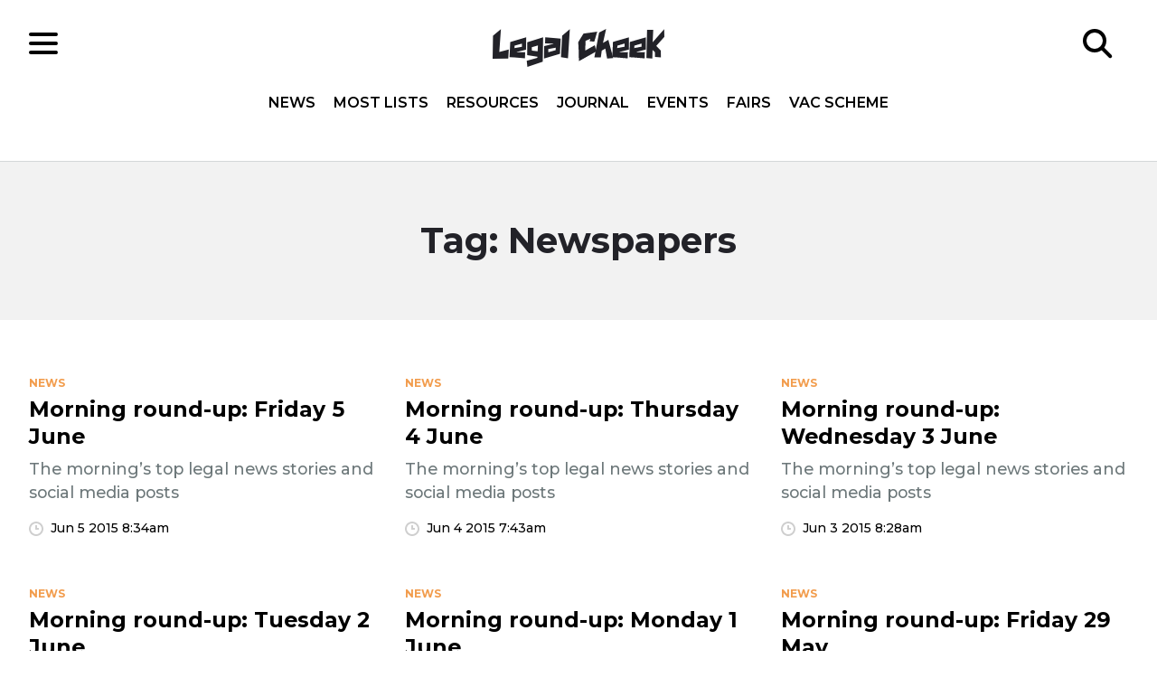

--- FILE ---
content_type: text/html; charset=UTF-8
request_url: https://www.legalcheek.com/tag/newspapers/page/29/
body_size: 15151
content:
<!DOCTYPE html>
<html lang="en">
	<head>
		<meta charset="utf-8">
		<meta http-equiv="X-UA-Compatible" content="IE=edge">
		<meta name="HandheldFriendly" content="True">
		<meta name="MobileOptimized" content="320">
		<meta name="viewport" content="width=device-width, initial-scale=1"/>
		<meta name="apple-itunes-app" content="app-id=969217440"/>
		<meta property="fb:pages" content="185697688176066" />
		<link rel="pingback" href="https://www.legalcheek.com/xmlrpc.php">
		<link rel="apple-touch-icon" sizes="180x180" href="https://www.legalcheek.com/wp-content/themes/legal-cheek-2017/assets/images/favicons/apple-touch-icon.png">
		<link rel="icon" type="image/png" href="https://www.legalcheek.com/wp-content/themes/legal-cheek-2017/assets/images/favicons/favicon-32x32.png" sizes="32x32">
		<link rel="icon" type="image/png" href="https://www.legalcheek.com/wp-content/themes/legal-cheek-2017/assets/images/favicons/favicon-16x16.png" sizes="16x16">
		<link rel="manifest" href="https://www.legalcheek.com/wp-content/themes/legal-cheek-2017/assets/images/favicons/manifest.json">
		<link rel="mask-icon" href="https://www.legalcheek.com/wp-content/themes/legal-cheek-2017/assets/images/favicons/safari-pinned-tab.svg" color="#222228">
		<!--[if IE]>
			<link rel="shortcut icon" href="https://www.legalcheek.com/wp-content/themes/legal-cheek-2017/assets/images/favicons/favicon.ico">
		<![endif]-->
		<meta name='robots' content='index, follow, max-image-preview:large, max-snippet:-1, max-video-preview:-1' />
	<style>img:is([sizes="auto" i], [sizes^="auto," i]) { contain-intrinsic-size: 3000px 1500px }</style>
	
	<!-- This site is optimized with the Yoast SEO plugin v25.1 - https://yoast.com/wordpress/plugins/seo/ -->
	<title>Newspapers Archives - Page 29 of 29 - Legal Cheek</title>
	<link rel="canonical" href="https://www.legalcheek.com/tag/newspapers/page/29/" />
	<link rel="prev" href="https://www.legalcheek.com/tag/newspapers/page/28/" />
	<meta property="og:locale" content="en_US" />
	<meta property="og:type" content="article" />
	<meta property="og:title" content="Newspapers Archives - Page 29 of 29 - Legal Cheek" />
	<meta property="og:url" content="https://www.legalcheek.com/tag/newspapers/" />
	<meta property="og:site_name" content="Legal Cheek" />
	<meta name="twitter:card" content="summary_large_image" />
	<meta name="twitter:site" content="@legalcheek" />
	<script type="application/ld+json" class="yoast-schema-graph">{"@context":"https://schema.org","@graph":[{"@type":"CollectionPage","@id":"https://www.legalcheek.com/tag/newspapers/","url":"https://www.legalcheek.com/tag/newspapers/page/29/","name":"Newspapers Archives - Page 29 of 29 - Legal Cheek","isPartOf":{"@id":"https://www.legalcheek.com/#website"},"inLanguage":"en-US"},{"@type":"WebSite","@id":"https://www.legalcheek.com/#website","url":"https://www.legalcheek.com/","name":"Legal Cheek","description":"Legal news, insider insight and careers advice","potentialAction":[{"@type":"SearchAction","target":{"@type":"EntryPoint","urlTemplate":"https://www.legalcheek.com/?s={search_term_string}"},"query-input":{"@type":"PropertyValueSpecification","valueRequired":true,"valueName":"search_term_string"}}],"inLanguage":"en-US"}]}</script>
	<!-- / Yoast SEO plugin. -->


<link rel='dns-prefetch' href='//fonts.googleapis.com' />
<link rel="alternate" type="application/rss+xml" title="Legal Cheek &raquo; Feed" href="https://www.legalcheek.com/feed/" />
<link rel="alternate" type="application/rss+xml" title="Legal Cheek &raquo; Comments Feed" href="https://www.legalcheek.com/comments/feed/" />
<link rel="alternate" type="application/rss+xml" title="Legal Cheek &raquo; Newspapers Tag Feed" href="https://www.legalcheek.com/tag/newspapers/feed/" />
		<!-- This site uses the Google Analytics by MonsterInsights plugin v9.6.0 - Using Analytics tracking - https://www.monsterinsights.com/ -->
							<script src="//www.googletagmanager.com/gtag/js?id=G-VZ5VB9FDC1"  data-cfasync="false" data-wpfc-render="false" type="text/javascript" async></script>
			<script data-cfasync="false" data-wpfc-render="false" type="text/javascript">
				var mi_version = '9.6.0';
				var mi_track_user = true;
				var mi_no_track_reason = '';
								var MonsterInsightsDefaultLocations = {"page_location":"https:\/\/www.legalcheek.com\/tag\/newspapers\/page\/29\/"};
								if ( typeof MonsterInsightsPrivacyGuardFilter === 'function' ) {
					var MonsterInsightsLocations = (typeof MonsterInsightsExcludeQuery === 'object') ? MonsterInsightsPrivacyGuardFilter( MonsterInsightsExcludeQuery ) : MonsterInsightsPrivacyGuardFilter( MonsterInsightsDefaultLocations );
				} else {
					var MonsterInsightsLocations = (typeof MonsterInsightsExcludeQuery === 'object') ? MonsterInsightsExcludeQuery : MonsterInsightsDefaultLocations;
				}

								var disableStrs = [
										'ga-disable-G-VZ5VB9FDC1',
									];

				/* Function to detect opted out users */
				function __gtagTrackerIsOptedOut() {
					for (var index = 0; index < disableStrs.length; index++) {
						if (document.cookie.indexOf(disableStrs[index] + '=true') > -1) {
							return true;
						}
					}

					return false;
				}

				/* Disable tracking if the opt-out cookie exists. */
				if (__gtagTrackerIsOptedOut()) {
					for (var index = 0; index < disableStrs.length; index++) {
						window[disableStrs[index]] = true;
					}
				}

				/* Opt-out function */
				function __gtagTrackerOptout() {
					for (var index = 0; index < disableStrs.length; index++) {
						document.cookie = disableStrs[index] + '=true; expires=Thu, 31 Dec 2099 23:59:59 UTC; path=/';
						window[disableStrs[index]] = true;
					}
				}

				if ('undefined' === typeof gaOptout) {
					function gaOptout() {
						__gtagTrackerOptout();
					}
				}
								window.dataLayer = window.dataLayer || [];

				window.MonsterInsightsDualTracker = {
					helpers: {},
					trackers: {},
				};
				if (mi_track_user) {
					function __gtagDataLayer() {
						dataLayer.push(arguments);
					}

					function __gtagTracker(type, name, parameters) {
						if (!parameters) {
							parameters = {};
						}

						if (parameters.send_to) {
							__gtagDataLayer.apply(null, arguments);
							return;
						}

						if (type === 'event') {
														parameters.send_to = monsterinsights_frontend.v4_id;
							var hookName = name;
							if (typeof parameters['event_category'] !== 'undefined') {
								hookName = parameters['event_category'] + ':' + name;
							}

							if (typeof MonsterInsightsDualTracker.trackers[hookName] !== 'undefined') {
								MonsterInsightsDualTracker.trackers[hookName](parameters);
							} else {
								__gtagDataLayer('event', name, parameters);
							}
							
						} else {
							__gtagDataLayer.apply(null, arguments);
						}
					}

					__gtagTracker('js', new Date());
					__gtagTracker('set', {
						'developer_id.dZGIzZG': true,
											});
					if ( MonsterInsightsLocations.page_location ) {
						__gtagTracker('set', MonsterInsightsLocations);
					}
										__gtagTracker('config', 'G-VZ5VB9FDC1', {"use_amp_client_id":"true","forceSSL":"true"} );
															window.gtag = __gtagTracker;										(function () {
						/* https://developers.google.com/analytics/devguides/collection/analyticsjs/ */
						/* ga and __gaTracker compatibility shim. */
						var noopfn = function () {
							return null;
						};
						var newtracker = function () {
							return new Tracker();
						};
						var Tracker = function () {
							return null;
						};
						var p = Tracker.prototype;
						p.get = noopfn;
						p.set = noopfn;
						p.send = function () {
							var args = Array.prototype.slice.call(arguments);
							args.unshift('send');
							__gaTracker.apply(null, args);
						};
						var __gaTracker = function () {
							var len = arguments.length;
							if (len === 0) {
								return;
							}
							var f = arguments[len - 1];
							if (typeof f !== 'object' || f === null || typeof f.hitCallback !== 'function') {
								if ('send' === arguments[0]) {
									var hitConverted, hitObject = false, action;
									if ('event' === arguments[1]) {
										if ('undefined' !== typeof arguments[3]) {
											hitObject = {
												'eventAction': arguments[3],
												'eventCategory': arguments[2],
												'eventLabel': arguments[4],
												'value': arguments[5] ? arguments[5] : 1,
											}
										}
									}
									if ('pageview' === arguments[1]) {
										if ('undefined' !== typeof arguments[2]) {
											hitObject = {
												'eventAction': 'page_view',
												'page_path': arguments[2],
											}
										}
									}
									if (typeof arguments[2] === 'object') {
										hitObject = arguments[2];
									}
									if (typeof arguments[5] === 'object') {
										Object.assign(hitObject, arguments[5]);
									}
									if ('undefined' !== typeof arguments[1].hitType) {
										hitObject = arguments[1];
										if ('pageview' === hitObject.hitType) {
											hitObject.eventAction = 'page_view';
										}
									}
									if (hitObject) {
										action = 'timing' === arguments[1].hitType ? 'timing_complete' : hitObject.eventAction;
										hitConverted = mapArgs(hitObject);
										__gtagTracker('event', action, hitConverted);
									}
								}
								return;
							}

							function mapArgs(args) {
								var arg, hit = {};
								var gaMap = {
									'eventCategory': 'event_category',
									'eventAction': 'event_action',
									'eventLabel': 'event_label',
									'eventValue': 'event_value',
									'nonInteraction': 'non_interaction',
									'timingCategory': 'event_category',
									'timingVar': 'name',
									'timingValue': 'value',
									'timingLabel': 'event_label',
									'page': 'page_path',
									'location': 'page_location',
									'title': 'page_title',
									'referrer' : 'page_referrer',
								};
								for (arg in args) {
																		if (!(!args.hasOwnProperty(arg) || !gaMap.hasOwnProperty(arg))) {
										hit[gaMap[arg]] = args[arg];
									} else {
										hit[arg] = args[arg];
									}
								}
								return hit;
							}

							try {
								f.hitCallback();
							} catch (ex) {
							}
						};
						__gaTracker.create = newtracker;
						__gaTracker.getByName = newtracker;
						__gaTracker.getAll = function () {
							return [];
						};
						__gaTracker.remove = noopfn;
						__gaTracker.loaded = true;
						window['__gaTracker'] = __gaTracker;
					})();
									} else {
										console.log("");
					(function () {
						function __gtagTracker() {
							return null;
						}

						window['__gtagTracker'] = __gtagTracker;
						window['gtag'] = __gtagTracker;
					})();
									}
			</script>
				<!-- / Google Analytics by MonsterInsights -->
		<script type="text/javascript">
/* <![CDATA[ */
window._wpemojiSettings = {"baseUrl":"https:\/\/s.w.org\/images\/core\/emoji\/16.0.1\/72x72\/","ext":".png","svgUrl":"https:\/\/s.w.org\/images\/core\/emoji\/16.0.1\/svg\/","svgExt":".svg","source":{"concatemoji":"https:\/\/www.legalcheek.com\/wp-includes\/js\/wp-emoji-release.min.js?ver=6.8.3"}};
/*! This file is auto-generated */
!function(s,n){var o,i,e;function c(e){try{var t={supportTests:e,timestamp:(new Date).valueOf()};sessionStorage.setItem(o,JSON.stringify(t))}catch(e){}}function p(e,t,n){e.clearRect(0,0,e.canvas.width,e.canvas.height),e.fillText(t,0,0);var t=new Uint32Array(e.getImageData(0,0,e.canvas.width,e.canvas.height).data),a=(e.clearRect(0,0,e.canvas.width,e.canvas.height),e.fillText(n,0,0),new Uint32Array(e.getImageData(0,0,e.canvas.width,e.canvas.height).data));return t.every(function(e,t){return e===a[t]})}function u(e,t){e.clearRect(0,0,e.canvas.width,e.canvas.height),e.fillText(t,0,0);for(var n=e.getImageData(16,16,1,1),a=0;a<n.data.length;a++)if(0!==n.data[a])return!1;return!0}function f(e,t,n,a){switch(t){case"flag":return n(e,"\ud83c\udff3\ufe0f\u200d\u26a7\ufe0f","\ud83c\udff3\ufe0f\u200b\u26a7\ufe0f")?!1:!n(e,"\ud83c\udde8\ud83c\uddf6","\ud83c\udde8\u200b\ud83c\uddf6")&&!n(e,"\ud83c\udff4\udb40\udc67\udb40\udc62\udb40\udc65\udb40\udc6e\udb40\udc67\udb40\udc7f","\ud83c\udff4\u200b\udb40\udc67\u200b\udb40\udc62\u200b\udb40\udc65\u200b\udb40\udc6e\u200b\udb40\udc67\u200b\udb40\udc7f");case"emoji":return!a(e,"\ud83e\udedf")}return!1}function g(e,t,n,a){var r="undefined"!=typeof WorkerGlobalScope&&self instanceof WorkerGlobalScope?new OffscreenCanvas(300,150):s.createElement("canvas"),o=r.getContext("2d",{willReadFrequently:!0}),i=(o.textBaseline="top",o.font="600 32px Arial",{});return e.forEach(function(e){i[e]=t(o,e,n,a)}),i}function t(e){var t=s.createElement("script");t.src=e,t.defer=!0,s.head.appendChild(t)}"undefined"!=typeof Promise&&(o="wpEmojiSettingsSupports",i=["flag","emoji"],n.supports={everything:!0,everythingExceptFlag:!0},e=new Promise(function(e){s.addEventListener("DOMContentLoaded",e,{once:!0})}),new Promise(function(t){var n=function(){try{var e=JSON.parse(sessionStorage.getItem(o));if("object"==typeof e&&"number"==typeof e.timestamp&&(new Date).valueOf()<e.timestamp+604800&&"object"==typeof e.supportTests)return e.supportTests}catch(e){}return null}();if(!n){if("undefined"!=typeof Worker&&"undefined"!=typeof OffscreenCanvas&&"undefined"!=typeof URL&&URL.createObjectURL&&"undefined"!=typeof Blob)try{var e="postMessage("+g.toString()+"("+[JSON.stringify(i),f.toString(),p.toString(),u.toString()].join(",")+"));",a=new Blob([e],{type:"text/javascript"}),r=new Worker(URL.createObjectURL(a),{name:"wpTestEmojiSupports"});return void(r.onmessage=function(e){c(n=e.data),r.terminate(),t(n)})}catch(e){}c(n=g(i,f,p,u))}t(n)}).then(function(e){for(var t in e)n.supports[t]=e[t],n.supports.everything=n.supports.everything&&n.supports[t],"flag"!==t&&(n.supports.everythingExceptFlag=n.supports.everythingExceptFlag&&n.supports[t]);n.supports.everythingExceptFlag=n.supports.everythingExceptFlag&&!n.supports.flag,n.DOMReady=!1,n.readyCallback=function(){n.DOMReady=!0}}).then(function(){return e}).then(function(){var e;n.supports.everything||(n.readyCallback(),(e=n.source||{}).concatemoji?t(e.concatemoji):e.wpemoji&&e.twemoji&&(t(e.twemoji),t(e.wpemoji)))}))}((window,document),window._wpemojiSettings);
/* ]]> */
</script>
<!-- www.legalcheek.com is managing ads with Advanced Ads 2.0.8 – https://wpadvancedads.com/ --><script id="legal-ready">
			window.advanced_ads_ready=function(e,a){a=a||"complete";var d=function(e){return"interactive"===a?"loading"!==e:"complete"===e};d(document.readyState)?e():document.addEventListener("readystatechange",(function(a){d(a.target.readyState)&&e()}),{once:"interactive"===a})},window.advanced_ads_ready_queue=window.advanced_ads_ready_queue||[];		</script>
		
<style id='wp-emoji-styles-inline-css' type='text/css'>

	img.wp-smiley, img.emoji {
		display: inline !important;
		border: none !important;
		box-shadow: none !important;
		height: 1em !important;
		width: 1em !important;
		margin: 0 0.07em !important;
		vertical-align: -0.1em !important;
		background: none !important;
		padding: 0 !important;
	}
</style>
<link rel='stylesheet' id='wp-block-library-css' href='https://www.legalcheek.com/wp-includes/css/dist/block-library/style.min.css?ver=6.8.3' type='text/css' media='all' />
<style id='classic-theme-styles-inline-css' type='text/css'>
/*! This file is auto-generated */
.wp-block-button__link{color:#fff;background-color:#32373c;border-radius:9999px;box-shadow:none;text-decoration:none;padding:calc(.667em + 2px) calc(1.333em + 2px);font-size:1.125em}.wp-block-file__button{background:#32373c;color:#fff;text-decoration:none}
</style>
<style id='acf-accordion-style-inline-css' type='text/css'>
/* .c-block-accordion {
    max-width: var(--breakpoint-md);
} */

.c-block-accordion-item {
    position: relative;
    margin: 0 0 3px;
    padding: 20px;
    border-radius: 5px;
    background: var(--colour-grey-light);

    @media(min-width: 481px) {
        padding: 30px;
    }
}

.c-block-accordion-item__label {
    display: flex;
    justify-content: space-between;
    align-items: center;
    font-weight: var(--weight-bold);
}

.c-block-accordion-item__label:hover {
    cursor: pointer;
}

.c-block-accordion-item__label::-webkit-details-marker {
    display:none;
}

.c-module-accordion-item[open] .c-block-accordion-item__toggle {
    transform: rotate(45deg);
}

.c-block-accordion-item__toggle {
    position: relative;
    display: block;
    width: 24px;
    min-width: 24px;
    height: 24px;
    margin: 0 0 0 24px;
    border: 2px solid var(--colour-black);
    border-radius: 100px;
    /* transition: transform var(--transition-duration) var(--transition-easing); */
}
    
.c-block-accordion-item__toggle:before,
.c-block-accordion-item__toggle:after {
    content: "";
    display: block;
    background: var(--colour-black);
    position: absolute;
    top: 0;
    bottom: 0;
    left: 0;
    right: 0;
    margin: auto;
    border-radius: 100px;
}

.c-block-accordion-item__toggle:before {
    height: 2px;
    width: 12px;
}

.c-block-accordion-item__toggle:after {
    height: 12px;
    width: 2px;
}

.c-block-accordion-item__content {
    margin-top: 30px;
}

</style>
<link rel='stylesheet' id='acf-sponsor-style-css' href='https://www.legalcheek.com/wp-content/themes/legal-cheek-2017/blocks/sponsor/sponsor.css?ver=6.8.3' type='text/css' media='all' />
<link rel='stylesheet' id='acf-split-text-style-css' href='https://www.legalcheek.com/wp-content/themes/legal-cheek-2017/blocks/split-text/split-text.css?ver=6.8.3' type='text/css' media='all' />
<style id='acf-text-style-inline-css' type='text/css'>
/* .c-block-text {
    max-width: var(--breakpoint-md);
} */
</style>
<style id='acf-text-image-style-inline-css' type='text/css'>
.c-block-text-image__item {
    display: grid;
    grid-template-columns: 1fr;
    gap: var(--spacing-lg);

    @media(min-width: 481px) {
        grid-template-columns: repeat(2, 1fr);
    }
}

.c-block-text-image + .c-block-text-image {
    margin-top: 32px;
}

.c-block-text-image--image-first .c-block-text-image__image {
    @media(min-width: 481px) {
        order: 1;
    }
}

.c-block-text-image--image-first .c-block-text-image__text {
    @media(min-width: 481px) {
        order: 2;
    }
}

.c-block-text-image--text-first .c-block-text-image__image {
    @media(min-width: 481px) {
        order: 2;
    }
}

.c-block-text-image--text-first .c-block-text-image__text {
    @media(min-width: 481px) {
        order: 1;
    }
}

.c-block-text-image__text {
    order: 2;
    display: flex;
    flex-flow: column;
    justify-content: center;
    align-items: flex-start;

    > *:last-child {
        margin-bottom: 0;
    }
}

.c-block-text-image__image {
    aspect-ratio: 7/5;
    overflow: hidden;
    order: 1;
}

.c-block-text-image__image img {
    width: 100%;
    height: 100% !important;
    object-fit: cover;
}
</style>
<style id='acf-video-style-inline-css' type='text/css'>
.c-block-video__video {
    position: relative;
    padding-bottom: 56.25%; /* 16:9 */
    height: 0;
}

.c-block-video__video iframe {
    position: absolute;
    top: 0;
    left: 0;
    width: 100%;
    height: 100%;
}
</style>
<style id='global-styles-inline-css' type='text/css'>
:root{--wp--preset--aspect-ratio--square: 1;--wp--preset--aspect-ratio--4-3: 4/3;--wp--preset--aspect-ratio--3-4: 3/4;--wp--preset--aspect-ratio--3-2: 3/2;--wp--preset--aspect-ratio--2-3: 2/3;--wp--preset--aspect-ratio--16-9: 16/9;--wp--preset--aspect-ratio--9-16: 9/16;--wp--preset--color--black: #000000;--wp--preset--color--cyan-bluish-gray: #abb8c3;--wp--preset--color--white: #ffffff;--wp--preset--color--pale-pink: #f78da7;--wp--preset--color--vivid-red: #cf2e2e;--wp--preset--color--luminous-vivid-orange: #ff6900;--wp--preset--color--luminous-vivid-amber: #fcb900;--wp--preset--color--light-green-cyan: #7bdcb5;--wp--preset--color--vivid-green-cyan: #00d084;--wp--preset--color--pale-cyan-blue: #8ed1fc;--wp--preset--color--vivid-cyan-blue: #0693e3;--wp--preset--color--vivid-purple: #9b51e0;--wp--preset--gradient--vivid-cyan-blue-to-vivid-purple: linear-gradient(135deg,rgba(6,147,227,1) 0%,rgb(155,81,224) 100%);--wp--preset--gradient--light-green-cyan-to-vivid-green-cyan: linear-gradient(135deg,rgb(122,220,180) 0%,rgb(0,208,130) 100%);--wp--preset--gradient--luminous-vivid-amber-to-luminous-vivid-orange: linear-gradient(135deg,rgba(252,185,0,1) 0%,rgba(255,105,0,1) 100%);--wp--preset--gradient--luminous-vivid-orange-to-vivid-red: linear-gradient(135deg,rgba(255,105,0,1) 0%,rgb(207,46,46) 100%);--wp--preset--gradient--very-light-gray-to-cyan-bluish-gray: linear-gradient(135deg,rgb(238,238,238) 0%,rgb(169,184,195) 100%);--wp--preset--gradient--cool-to-warm-spectrum: linear-gradient(135deg,rgb(74,234,220) 0%,rgb(151,120,209) 20%,rgb(207,42,186) 40%,rgb(238,44,130) 60%,rgb(251,105,98) 80%,rgb(254,248,76) 100%);--wp--preset--gradient--blush-light-purple: linear-gradient(135deg,rgb(255,206,236) 0%,rgb(152,150,240) 100%);--wp--preset--gradient--blush-bordeaux: linear-gradient(135deg,rgb(254,205,165) 0%,rgb(254,45,45) 50%,rgb(107,0,62) 100%);--wp--preset--gradient--luminous-dusk: linear-gradient(135deg,rgb(255,203,112) 0%,rgb(199,81,192) 50%,rgb(65,88,208) 100%);--wp--preset--gradient--pale-ocean: linear-gradient(135deg,rgb(255,245,203) 0%,rgb(182,227,212) 50%,rgb(51,167,181) 100%);--wp--preset--gradient--electric-grass: linear-gradient(135deg,rgb(202,248,128) 0%,rgb(113,206,126) 100%);--wp--preset--gradient--midnight: linear-gradient(135deg,rgb(2,3,129) 0%,rgb(40,116,252) 100%);--wp--preset--font-size--small: 13px;--wp--preset--font-size--medium: 20px;--wp--preset--font-size--large: 36px;--wp--preset--font-size--x-large: 42px;--wp--preset--spacing--20: 0.44rem;--wp--preset--spacing--30: 0.67rem;--wp--preset--spacing--40: 1rem;--wp--preset--spacing--50: 1.5rem;--wp--preset--spacing--60: 2.25rem;--wp--preset--spacing--70: 3.38rem;--wp--preset--spacing--80: 5.06rem;--wp--preset--shadow--natural: 6px 6px 9px rgba(0, 0, 0, 0.2);--wp--preset--shadow--deep: 12px 12px 50px rgba(0, 0, 0, 0.4);--wp--preset--shadow--sharp: 6px 6px 0px rgba(0, 0, 0, 0.2);--wp--preset--shadow--outlined: 6px 6px 0px -3px rgba(255, 255, 255, 1), 6px 6px rgba(0, 0, 0, 1);--wp--preset--shadow--crisp: 6px 6px 0px rgba(0, 0, 0, 1);}:where(.is-layout-flex){gap: 0.5em;}:where(.is-layout-grid){gap: 0.5em;}body .is-layout-flex{display: flex;}.is-layout-flex{flex-wrap: wrap;align-items: center;}.is-layout-flex > :is(*, div){margin: 0;}body .is-layout-grid{display: grid;}.is-layout-grid > :is(*, div){margin: 0;}:where(.wp-block-columns.is-layout-flex){gap: 2em;}:where(.wp-block-columns.is-layout-grid){gap: 2em;}:where(.wp-block-post-template.is-layout-flex){gap: 1.25em;}:where(.wp-block-post-template.is-layout-grid){gap: 1.25em;}.has-black-color{color: var(--wp--preset--color--black) !important;}.has-cyan-bluish-gray-color{color: var(--wp--preset--color--cyan-bluish-gray) !important;}.has-white-color{color: var(--wp--preset--color--white) !important;}.has-pale-pink-color{color: var(--wp--preset--color--pale-pink) !important;}.has-vivid-red-color{color: var(--wp--preset--color--vivid-red) !important;}.has-luminous-vivid-orange-color{color: var(--wp--preset--color--luminous-vivid-orange) !important;}.has-luminous-vivid-amber-color{color: var(--wp--preset--color--luminous-vivid-amber) !important;}.has-light-green-cyan-color{color: var(--wp--preset--color--light-green-cyan) !important;}.has-vivid-green-cyan-color{color: var(--wp--preset--color--vivid-green-cyan) !important;}.has-pale-cyan-blue-color{color: var(--wp--preset--color--pale-cyan-blue) !important;}.has-vivid-cyan-blue-color{color: var(--wp--preset--color--vivid-cyan-blue) !important;}.has-vivid-purple-color{color: var(--wp--preset--color--vivid-purple) !important;}.has-black-background-color{background-color: var(--wp--preset--color--black) !important;}.has-cyan-bluish-gray-background-color{background-color: var(--wp--preset--color--cyan-bluish-gray) !important;}.has-white-background-color{background-color: var(--wp--preset--color--white) !important;}.has-pale-pink-background-color{background-color: var(--wp--preset--color--pale-pink) !important;}.has-vivid-red-background-color{background-color: var(--wp--preset--color--vivid-red) !important;}.has-luminous-vivid-orange-background-color{background-color: var(--wp--preset--color--luminous-vivid-orange) !important;}.has-luminous-vivid-amber-background-color{background-color: var(--wp--preset--color--luminous-vivid-amber) !important;}.has-light-green-cyan-background-color{background-color: var(--wp--preset--color--light-green-cyan) !important;}.has-vivid-green-cyan-background-color{background-color: var(--wp--preset--color--vivid-green-cyan) !important;}.has-pale-cyan-blue-background-color{background-color: var(--wp--preset--color--pale-cyan-blue) !important;}.has-vivid-cyan-blue-background-color{background-color: var(--wp--preset--color--vivid-cyan-blue) !important;}.has-vivid-purple-background-color{background-color: var(--wp--preset--color--vivid-purple) !important;}.has-black-border-color{border-color: var(--wp--preset--color--black) !important;}.has-cyan-bluish-gray-border-color{border-color: var(--wp--preset--color--cyan-bluish-gray) !important;}.has-white-border-color{border-color: var(--wp--preset--color--white) !important;}.has-pale-pink-border-color{border-color: var(--wp--preset--color--pale-pink) !important;}.has-vivid-red-border-color{border-color: var(--wp--preset--color--vivid-red) !important;}.has-luminous-vivid-orange-border-color{border-color: var(--wp--preset--color--luminous-vivid-orange) !important;}.has-luminous-vivid-amber-border-color{border-color: var(--wp--preset--color--luminous-vivid-amber) !important;}.has-light-green-cyan-border-color{border-color: var(--wp--preset--color--light-green-cyan) !important;}.has-vivid-green-cyan-border-color{border-color: var(--wp--preset--color--vivid-green-cyan) !important;}.has-pale-cyan-blue-border-color{border-color: var(--wp--preset--color--pale-cyan-blue) !important;}.has-vivid-cyan-blue-border-color{border-color: var(--wp--preset--color--vivid-cyan-blue) !important;}.has-vivid-purple-border-color{border-color: var(--wp--preset--color--vivid-purple) !important;}.has-vivid-cyan-blue-to-vivid-purple-gradient-background{background: var(--wp--preset--gradient--vivid-cyan-blue-to-vivid-purple) !important;}.has-light-green-cyan-to-vivid-green-cyan-gradient-background{background: var(--wp--preset--gradient--light-green-cyan-to-vivid-green-cyan) !important;}.has-luminous-vivid-amber-to-luminous-vivid-orange-gradient-background{background: var(--wp--preset--gradient--luminous-vivid-amber-to-luminous-vivid-orange) !important;}.has-luminous-vivid-orange-to-vivid-red-gradient-background{background: var(--wp--preset--gradient--luminous-vivid-orange-to-vivid-red) !important;}.has-very-light-gray-to-cyan-bluish-gray-gradient-background{background: var(--wp--preset--gradient--very-light-gray-to-cyan-bluish-gray) !important;}.has-cool-to-warm-spectrum-gradient-background{background: var(--wp--preset--gradient--cool-to-warm-spectrum) !important;}.has-blush-light-purple-gradient-background{background: var(--wp--preset--gradient--blush-light-purple) !important;}.has-blush-bordeaux-gradient-background{background: var(--wp--preset--gradient--blush-bordeaux) !important;}.has-luminous-dusk-gradient-background{background: var(--wp--preset--gradient--luminous-dusk) !important;}.has-pale-ocean-gradient-background{background: var(--wp--preset--gradient--pale-ocean) !important;}.has-electric-grass-gradient-background{background: var(--wp--preset--gradient--electric-grass) !important;}.has-midnight-gradient-background{background: var(--wp--preset--gradient--midnight) !important;}.has-small-font-size{font-size: var(--wp--preset--font-size--small) !important;}.has-medium-font-size{font-size: var(--wp--preset--font-size--medium) !important;}.has-large-font-size{font-size: var(--wp--preset--font-size--large) !important;}.has-x-large-font-size{font-size: var(--wp--preset--font-size--x-large) !important;}
:where(.wp-block-post-template.is-layout-flex){gap: 1.25em;}:where(.wp-block-post-template.is-layout-grid){gap: 1.25em;}
:where(.wp-block-columns.is-layout-flex){gap: 2em;}:where(.wp-block-columns.is-layout-grid){gap: 2em;}
:root :where(.wp-block-pullquote){font-size: 1.5em;line-height: 1.6;}
</style>
<link rel='stylesheet' id='styles-css' href='https://www.legalcheek.com/wp-content/themes/legal-cheek-2017/build/css/main.css' type='text/css' media='all' />
<link crossorigin="anonymous" rel='stylesheet' id='googleFonts-css' href='https://fonts.googleapis.com/css?family=Montserrat:500,600,700|Open+Sans:400,400i,600,600i,700,700i' type='text/css' media='all' />
<style id='akismet-widget-style-inline-css' type='text/css'>

			.a-stats {
				--akismet-color-mid-green: #357b49;
				--akismet-color-white: #fff;
				--akismet-color-light-grey: #f6f7f7;

				max-width: 350px;
				width: auto;
			}

			.a-stats * {
				all: unset;
				box-sizing: border-box;
			}

			.a-stats strong {
				font-weight: 600;
			}

			.a-stats a.a-stats__link,
			.a-stats a.a-stats__link:visited,
			.a-stats a.a-stats__link:active {
				background: var(--akismet-color-mid-green);
				border: none;
				box-shadow: none;
				border-radius: 8px;
				color: var(--akismet-color-white);
				cursor: pointer;
				display: block;
				font-family: -apple-system, BlinkMacSystemFont, 'Segoe UI', 'Roboto', 'Oxygen-Sans', 'Ubuntu', 'Cantarell', 'Helvetica Neue', sans-serif;
				font-weight: 500;
				padding: 12px;
				text-align: center;
				text-decoration: none;
				transition: all 0.2s ease;
			}

			/* Extra specificity to deal with TwentyTwentyOne focus style */
			.widget .a-stats a.a-stats__link:focus {
				background: var(--akismet-color-mid-green);
				color: var(--akismet-color-white);
				text-decoration: none;
			}

			.a-stats a.a-stats__link:hover {
				filter: brightness(110%);
				box-shadow: 0 4px 12px rgba(0, 0, 0, 0.06), 0 0 2px rgba(0, 0, 0, 0.16);
			}

			.a-stats .count {
				color: var(--akismet-color-white);
				display: block;
				font-size: 1.5em;
				line-height: 1.4;
				padding: 0 13px;
				white-space: nowrap;
			}
		
</style>
<script type="text/javascript" src="https://www.legalcheek.com/wp-includes/js/jquery/jquery.min.js?ver=3.7.1" id="jquery-core-js"></script>
<script type="text/javascript" src="https://www.legalcheek.com/wp-includes/js/jquery/jquery-migrate.min.js?ver=3.4.1" id="jquery-migrate-js"></script>
<script type="text/javascript" src="https://www.legalcheek.com/wp-content/plugins/google-analytics-premium/assets/js/frontend-gtag.min.js?ver=9.6.0" id="monsterinsights-frontend-script-js" async="async" data-wp-strategy="async"></script>
<script data-cfasync="false" data-wpfc-render="false" type="text/javascript" id='monsterinsights-frontend-script-js-extra'>/* <![CDATA[ */
var monsterinsights_frontend = {"js_events_tracking":"true","download_extensions":"doc,pdf,ppt,zip,xls,docx,pptx,xlsx","inbound_paths":"[]","home_url":"https:\/\/www.legalcheek.com","hash_tracking":"false","v4_id":"G-VZ5VB9FDC1"};/* ]]> */
</script>
<link rel="https://api.w.org/" href="https://www.legalcheek.com/wp-json/" /><link rel="alternate" title="JSON" type="application/json" href="https://www.legalcheek.com/wp-json/wp/v2/tags/3166" /><link rel="EditURI" type="application/rsd+xml" title="RSD" href="https://www.legalcheek.com/xmlrpc.php?rsd" />
<meta name="generator" content="WordPress 6.8.3" />
<!-- There is no amphtml version available for this URL. --><link rel="icon" href="https://www.legalcheek.com/wp-content/uploads/2023/07/cropped-legal-cheek-logo-up-and-down-32x32.jpeg" sizes="32x32" />
<link rel="icon" href="https://www.legalcheek.com/wp-content/uploads/2023/07/cropped-legal-cheek-logo-up-and-down-192x192.jpeg" sizes="192x192" />
<link rel="apple-touch-icon" href="https://www.legalcheek.com/wp-content/uploads/2023/07/cropped-legal-cheek-logo-up-and-down-180x180.jpeg" />
<meta name="msapplication-TileImage" content="https://www.legalcheek.com/wp-content/uploads/2023/07/cropped-legal-cheek-logo-up-and-down-270x270.jpeg" />
		<script src="//connect.facebook.net/en_US/sdk.js#xfbml=1&version=v2.2" async></script>
	</head>

	<body data-rsssl=1 class="archive paged tag tag-newspapers tag-3166 paged-29 tag-paged-29 wp-theme-legal-cheek-2017 aa-prefix-legal-">

		<!--[if lt IE 10]>
		<div class="get-a-better-browser">
			<p>We noticed you're using an outdated browser. To get the best experience please visit the <a href="https://browsehappy.com/" rel="nofollow" target="_blank">Browse Happy</a> site to download a better browser.</p>
		</div>
		<![endif]-->

		<header class="c-header o-page-wrapper" role="banner">
			<div class="c-header__inner">

				<div class="c-header__section">
					<div class="c-hamburger">
    <div class="c-hamburger__icon"></div>
</div>				</div>

				<div class="c-header__section c-header__section--center">
					<a href="https://www.legalcheek.com" rel="nofollow">
    <img src="https://www.legalcheek.com/wp-content/themes/legal-cheek-2017/assets/svg/brand/legal-cheek-logo.svg" alt="Legal Cheek logo" class="c-logo" />
</a>
					<div class="c-header__navigation">
						<nav class="c-navigation__header c-navigation__header-top" role="navigation">
    <ul id="menu-header-nav-top" class=""><li id="menu-item-190098" class="menu-item menu-item-type-custom menu-item-object-custom menu-item-home menu-item-190098"><a href="https://www.legalcheek.com/#home-news">News</a></li>
<li id="menu-item-190099" class="menu-item menu-item-type-custom menu-item-object-custom menu-item-home menu-item-190099"><a href="https://www.legalcheek.com/#home-mostlists">Most Lists</a></li>
<li id="menu-item-190026" class="menu-item menu-item-type-custom menu-item-object-custom menu-item-home menu-item-190026"><a href="https://www.legalcheek.com/#home-resources">Resources</a></li>
<li id="menu-item-205111" class="menu-item menu-item-type-custom menu-item-object-custom menu-item-205111"><a href="https://www.legalcheek.com/legal-cheek-journal/">Journal</a></li>
<li id="menu-item-179096" class="menu-item menu-item-type-post_type_archive menu-item-object-event menu-item-179096"><a href="https://www.legalcheek.com/events/">Events</a></li>
<li id="menu-item-197695" class="menu-item menu-item-type-custom menu-item-object-custom menu-item-197695"><a href="https://www.legalcheek.com/fairs/">Fairs</a></li>
<li id="menu-item-224422" class="menu-item menu-item-type-post_type menu-item-object-page menu-item-224422"><a href="https://www.legalcheek.com/the-legal-cheek-winter-virtual-vacation-scheme/">Vac Scheme</a></li>
</ul></nav><nav class="c-navigation__header c-navigation__header-side" role="navigation">
    <ul id="menu-header-nav-side" class=""><li id="menu-item-120234" class="menu-item menu-item-type-post_type menu-item-object-page menu-item-has-children menu-item-120234"><a href="https://www.legalcheek.com/most-lists/">Most Lists</a>
<ul class="sub-menu">
	<li id="menu-item-190027" class="menu-item menu-item-type-post_type_archive menu-item-object-firm menu-item-190027"><a href="https://www.legalcheek.com/the-firms-most-list/">Firms</a></li>
	<li id="menu-item-202270" class="menu-item menu-item-type-custom menu-item-object-custom menu-item-202270"><a href="https://www.legalcheek.com/the-solicitor-apprenticeship-most-list/">Solicitor apprenticeships</a></li>
	<li id="menu-item-190028" class="menu-item menu-item-type-post_type_archive menu-item-object-chamber menu-item-190028"><a href="https://www.legalcheek.com/the-chambers-most-list/">Chambers</a></li>
	<li id="menu-item-190591" class="menu-item menu-item-type-post_type_archive menu-item-object-law-school menu-item-190591"><a href="https://www.legalcheek.com/the-law-schools-most-list/">Law Schools</a></li>
</ul>
</li>
<li id="menu-item-190029" class="menu-item menu-item-type-post_type menu-item-object-page current_page_parent menu-item-190029"><a href="https://www.legalcheek.com/latest-news/">News</a></li>
<li id="menu-item-197692" class="menu-item menu-item-type-custom menu-item-object-custom menu-item-197692"><a href="https://www.legalcheek.com/fairs/">Fairs</a></li>
<li id="menu-item-190030" class="menu-item menu-item-type-post_type_archive menu-item-object-event menu-item-190030"><a href="https://www.legalcheek.com/events/">Events</a></li>
<li id="menu-item-224424" class="menu-item menu-item-type-post_type menu-item-object-page menu-item-224424"><a href="https://www.legalcheek.com/the-legal-cheek-winter-virtual-vacation-scheme/">Vac Scheme</a></li>
<li id="menu-item-190032" class="menu-item menu-item-type-post_type menu-item-object-page menu-item-has-children menu-item-190032"><a href="https://www.legalcheek.com/legal-cheek-careers/">Careers</a>
<ul class="sub-menu">
	<li id="menu-item-173435" class="menu-item menu-item-type-post_type_archive menu-item-object-ptbal menu-item-173435"><a href="https://www.legalcheek.com/paths-to-becoming-a-lawyer/">Paths to Becoming a Lawyer</a></li>
	<li id="menu-item-156258" class="menu-item menu-item-type-post_type menu-item-object-page menu-item-156258"><a href="https://www.legalcheek.com/key-deadlines-calendar/">Key Deadlines Calendar</a></li>
	<li id="menu-item-184813" class="menu-item menu-item-type-post_type menu-item-object-page menu-item-184813"><a href="https://www.legalcheek.com/the-sqe-hub/">The SQE Hub</a></li>
	<li id="menu-item-190081" class="menu-item menu-item-type-post_type menu-item-object-page menu-item-190081"><a href="https://www.legalcheek.com/campus-ambassador-programme/">Campus Ambassador Programme</a></li>
</ul>
</li>
<li id="menu-item-102780" class="menu-item menu-item-type-post_type menu-item-object-page menu-item-102780"><a href="https://www.legalcheek.com/legal-cheek-journal/">Journal</a></li>
<li id="menu-item-212811" class="menu-item menu-item-type-post_type menu-item-object-page menu-item-212811"><a href="https://www.legalcheek.com/tip-off/">Tip us off</a></li>
<li id="menu-item-212812" class="menu-item menu-item-type-post_type menu-item-object-page menu-item-212812"><a href="https://www.legalcheek.com/newsletter/">Legal Cheek to your inbox</a></li>
<li id="menu-item-221150" class="menu-item menu-item-type-custom menu-item-object-custom menu-item-221150"><a href="https://hub.legalcheek.com/jobs">Jobs board</a></li>
</ul><nav class="c-navigation__social" role="navigation">
    <ul>
                        <li class="c-navigation__social--twitter">
                    <a href="https://twitter.com/legalcheek" target="_blank" rel="noopener" title="Legal Cheek Twitter">
                        <svg width="1200" height="1227" viewBox="0 0 1200 1227" xmlns="http://www.w3.org/2000/svg">
<path d="M714.163 519.284L1160.89 0H1055.03L667.137 450.887L357.328 0H0L468.492 681.821L0 1226.37H105.866L515.491 750.218L842.672 1226.37H1200L714.137 519.284H714.163ZM569.165 687.828L521.697 619.934L144.011 79.6944H306.615L611.412 515.685L658.88 583.579L1055.08 1150.3H892.476L569.165 687.854V687.828Z" fill="#282828"/>
</svg>
                    </a>
                </li>
                                <li class="c-navigation__social--instagram">
                    <a href="https://www.instagram.com/legalcheek/" target="_blank" rel="noopener" title="Legal Cheek Instagram">
                        <svg xmlns="http://www.w3.org/2000/svg" id="logo-instagram" viewBox="0 0 169.063 169.063"><style>.st0{fill:#282828}</style><path d="M122.406 0H46.654C20.93 0 0 20.93 0 46.655v75.752c0 25.726 20.93 46.655 46.654 46.655h75.752c25.727 0 46.656-20.93 46.656-46.655V46.655C169.062 20.93 148.132 0 122.406 0zm31.657 122.407c0 17.455-14.2 31.655-31.656 31.655H46.654C29.2 154.062 15 139.862 15 122.407V46.655C15 29.2 29.2 15 46.654 15h75.752c17.455 0 31.656 14.2 31.656 31.655v75.752z" class="st0"/><path d="M84.53 40.97c-24.02 0-43.562 19.542-43.562 43.563 0 24.02 19.542 43.56 43.563 43.56s43.566-19.54 43.566-43.56c0-24.02-19.542-43.563-43.563-43.563zm0 72.123c-15.748 0-28.562-12.812-28.562-28.56 0-15.75 12.813-28.564 28.563-28.564s28.566 12.81 28.566 28.56c0 15.75-12.814 28.56-28.563 28.56zm45.39-84.843c-2.89 0-5.728 1.17-7.77 3.22a11.057 11.057 0 0 0-3.23 7.78c0 2.892 1.18 5.73 3.23 7.78 2.04 2.04 4.88 3.22 7.77 3.22 2.9 0 5.73-1.18 7.78-3.22 2.05-2.05 3.22-4.89 3.22-7.78 0-2.9-1.17-5.74-3.22-7.78-2.04-2.05-4.88-3.22-7.78-3.22z" class="st0"/></svg>                    </a>
                </li>
                                <li class="c-navigation__social--linkedin">
                    <a href="https://www.linkedin.com/company/legal-cheek/" target="_blank" rel="noopener" title="Legal Cheek LinkedIn">
                        <svg xmlns="http://www.w3.org/2000/svg" viewBox="0 0 552.77 552.77"><path fill="#222228" d="M17.95 528.854h71.861c9.914 0 17.95-8.037 17.95-17.951V196.8c0-9.915-8.036-17.95-17.95-17.95H17.95C8.035 178.85 0 186.885 0 196.8v314.103c0 9.913 8.035 17.951 17.95 17.951zm0-405.225h71.861c9.914 0 17.95-8.036 17.95-17.95V41.866c0-9.914-8.036-17.95-17.95-17.95H17.95C8.035 23.916 0 31.952 0 41.866v63.813c0 9.914 8.035 17.95 17.95 17.95zm507.782 91.653c-10.098-13.292-24.988-24.223-44.676-32.791-19.688-8.562-41.42-12.846-65.197-12.846-48.268 0-89.168 18.421-122.699 55.27-6.672 7.332-11.523 5.729-11.523-4.186V196.8c0-9.915-8.037-17.95-17.951-17.95h-64.192c-9.915 0-17.95 8.035-17.95 17.95v314.103c0 9.914 8.036 17.951 17.95 17.951h71.861c9.915 0 17.95-8.037 17.95-17.951V401.666c0-45.508 2.748-76.701 8.244-93.574 5.494-16.873 15.66-30.422 30.488-40.649 14.83-10.227 31.574-15.343 50.24-15.343 14.572 0 27.037 3.58 37.393 10.741 10.355 7.16 17.834 17.19 22.436 30.104 4.604 12.912 6.904 41.354 6.904 85.33v132.627c0 9.914 8.035 17.951 17.949 17.951h71.861c9.914 0 17.949-8.037 17.949-17.951V333.02c0-31.445-1.982-55.607-5.941-72.48s-10.992-31.959-21.096-45.258z"/></svg>                    </a>
                </li>
                                <li class="c-navigation__social--tiktok">
                    <a href="https://www.tiktok.com/@legalcheek?lang=en" target="_blank" rel="noopener" title="Legal Cheek Tik Tok">
                        <svg xmlns="http://www.w3.org/2000/svg" fill="#282828" viewBox="0 0 2859 3333"><path d="M2081 0c55 473 319 755 778 785v532c-266 26-499-61-770-225v995c0 1264-1378 1659-1932 753-356-583-138-1606 1004-1647v561c-87 14-180 36-265 65-254 86-398 247-358 531 77 544 1075 705 992-358V1h551z"/></svg>                    </a>
                </li>
                    </ul>
</nav></nav>					</div>
				</div>

				<div class="c-header__section">
					<div class="c-search"></div>

<form role="search" method="get" id="searchform" class="c-form-search c-form-search--hidden" action="https://www.legalcheek.com/">
    <div class="c-form-search__inner">
        <label class="c-form-search__element">
            <input type="search" id="s" name="s" value="" class="c-form-search__input" placeholder="Search Legal Cheek..." />
            <span class="c-form-search__close">Close</span>
        </label>
        <button type="submit" class="c-button c-button--primary" id="searchsubmit">Search</button>
    </div>
</form>
				</div>
				
			</div>
		</header>

		<main>
<div class="c-hero ">
        <div class="c-hero__inner">
                        <h1 class="c-heading c-hero__heading">
                    Tag: Newspapers                </h1>
                    </div>
</div>        <div class="o-page-wrapper">
            <div class="o-page-wrapper__inner">
                <div class="c-grid c-grid--33">
                    <div class="c-grid-item">
    <a href="https://www.legalcheek.com/2015/06/morning-round-up-friday-5-june/" class="c-grid-item__image">
            </a>

    <div class="c-grid-item__content">
        <div class="c-tags">
                            <a href="https://www.legalcheek.com/latest-news/" class="c-tag c-tag--post">
                    news                </a>
                        </div>
        <a href="https://www.legalcheek.com/2015/06/morning-round-up-friday-5-june/" class="c-grid-item__link">
            <h2 class="o-h3 c-grid-item__title">Morning round-up: Friday 5 June</h2>
        </a>

        <p class="c-grid-item__excerpt">The morning’s top legal news stories and social media posts</p>

        <div class="c-grid-item__meta">

            <div class="c-grid__detail c-grid-item__date">Jun 5 2015 8:34am</div>        </div>
    </div>
</div><div class="c-grid-item">
    <a href="https://www.legalcheek.com/2015/06/morning-round-up-thursday-4-june/" class="c-grid-item__image">
            </a>

    <div class="c-grid-item__content">
        <div class="c-tags">
                            <a href="https://www.legalcheek.com/latest-news/" class="c-tag c-tag--post">
                    news                </a>
                        </div>
        <a href="https://www.legalcheek.com/2015/06/morning-round-up-thursday-4-june/" class="c-grid-item__link">
            <h2 class="o-h3 c-grid-item__title">Morning round-up: Thursday 4 June</h2>
        </a>

        <p class="c-grid-item__excerpt">The morning’s top legal news stories and social media posts</p>

        <div class="c-grid-item__meta">

            <div class="c-grid__detail c-grid-item__date">Jun 4 2015 7:43am</div>        </div>
    </div>
</div><div class="c-grid-item">
    <a href="https://www.legalcheek.com/2015/06/morning-round-up-wednesday-3-june/" class="c-grid-item__image">
            </a>

    <div class="c-grid-item__content">
        <div class="c-tags">
                            <a href="https://www.legalcheek.com/latest-news/" class="c-tag c-tag--post">
                    news                </a>
                        </div>
        <a href="https://www.legalcheek.com/2015/06/morning-round-up-wednesday-3-june/" class="c-grid-item__link">
            <h2 class="o-h3 c-grid-item__title">Morning round-up: Wednesday 3 June</h2>
        </a>

        <p class="c-grid-item__excerpt">The morning’s top legal news stories and social media posts</p>

        <div class="c-grid-item__meta">

            <div class="c-grid__detail c-grid-item__date">Jun 3 2015 8:28am</div>        </div>
    </div>
</div><div class="c-grid-item">
    <a href="https://www.legalcheek.com/2015/06/morning-round-up-tuesday-2-june/" class="c-grid-item__image">
            </a>

    <div class="c-grid-item__content">
        <div class="c-tags">
                            <a href="https://www.legalcheek.com/latest-news/" class="c-tag c-tag--post">
                    news                </a>
                        </div>
        <a href="https://www.legalcheek.com/2015/06/morning-round-up-tuesday-2-june/" class="c-grid-item__link">
            <h2 class="o-h3 c-grid-item__title">Morning round-up: Tuesday 2 June</h2>
        </a>

        <p class="c-grid-item__excerpt">The morning’s top legal news stories and social media posts</p>

        <div class="c-grid-item__meta">

            <div class="c-grid__detail c-grid-item__date">Jun 2 2015 8:10am</div>        </div>
    </div>
</div><div class="c-grid-item">
    <a href="https://www.legalcheek.com/2015/06/morning-round-up-monday-1-june/" class="c-grid-item__image">
            </a>

    <div class="c-grid-item__content">
        <div class="c-tags">
                            <a href="https://www.legalcheek.com/latest-news/" class="c-tag c-tag--post">
                    news                </a>
                        </div>
        <a href="https://www.legalcheek.com/2015/06/morning-round-up-monday-1-june/" class="c-grid-item__link">
            <h2 class="o-h3 c-grid-item__title">Morning round-up: Monday 1 June</h2>
        </a>

        <p class="c-grid-item__excerpt">The morning’s top legal news stories and social media posts</p>

        <div class="c-grid-item__meta">

            <div class="c-grid__detail c-grid-item__date">Jun 1 2015 8:05am</div>        </div>
    </div>
</div><div class="c-grid-item">
    <a href="https://www.legalcheek.com/2015/05/morning-round-up-friday-29-may/" class="c-grid-item__image">
            </a>

    <div class="c-grid-item__content">
        <div class="c-tags">
                            <a href="https://www.legalcheek.com/latest-news/" class="c-tag c-tag--post">
                    news                </a>
                        </div>
        <a href="https://www.legalcheek.com/2015/05/morning-round-up-friday-29-may/" class="c-grid-item__link">
            <h2 class="o-h3 c-grid-item__title">Morning round-up: Friday 29 May</h2>
        </a>

        <p class="c-grid-item__excerpt">The morning’s top legal news stories and social media posts
</p>

        <div class="c-grid-item__meta">

            <div class="c-grid__detail c-grid-item__date">May 29 2015 8:01am</div>        </div>
    </div>
</div><div class="c-grid-item">
    <a href="https://www.legalcheek.com/2015/05/morning-round-up-thursday-28-may/" class="c-grid-item__image">
            </a>

    <div class="c-grid-item__content">
        <div class="c-tags">
                            <a href="https://www.legalcheek.com/latest-news/" class="c-tag c-tag--post">
                    news                </a>
                        </div>
        <a href="https://www.legalcheek.com/2015/05/morning-round-up-thursday-28-may/" class="c-grid-item__link">
            <h2 class="o-h3 c-grid-item__title">Morning round-up: Thursday 28 May</h2>
        </a>

        <p class="c-grid-item__excerpt">The morning’s top legal news stories and social media posts</p>

        <div class="c-grid-item__meta">

            <div class="c-grid__detail c-grid-item__date">May 28 2015 8:12am</div>        </div>
    </div>
</div><div class="c-grid-item">
    <a href="https://www.legalcheek.com/2015/05/morning-round-up-wednesday-27-may/" class="c-grid-item__image">
            </a>

    <div class="c-grid-item__content">
        <div class="c-tags">
                            <a href="https://www.legalcheek.com/latest-news/" class="c-tag c-tag--post">
                    news                </a>
                        </div>
        <a href="https://www.legalcheek.com/2015/05/morning-round-up-wednesday-27-may/" class="c-grid-item__link">
            <h2 class="o-h3 c-grid-item__title">Morning round-up: Wednesday 27 May</h2>
        </a>

        <p class="c-grid-item__excerpt">The morning’s top legal news stories and social media posts
</p>

        <div class="c-grid-item__meta">

            <div class="c-grid__detail c-grid-item__date">May 27 2015 8:25am</div>        </div>
    </div>
</div><div class="c-grid-item">
    <a href="https://www.legalcheek.com/2015/05/morning-round-up-friday-22-may/" class="c-grid-item__image">
            </a>

    <div class="c-grid-item__content">
        <div class="c-tags">
                            <a href="https://www.legalcheek.com/latest-news/" class="c-tag c-tag--post">
                    news                </a>
                        </div>
        <a href="https://www.legalcheek.com/2015/05/morning-round-up-friday-22-may/" class="c-grid-item__link">
            <h2 class="o-h3 c-grid-item__title">Morning round-up: Friday 22 May</h2>
        </a>

        <p class="c-grid-item__excerpt">The morning’s top legal news stories and social media posts</p>

        <div class="c-grid-item__meta">

            <div class="c-grid__detail c-grid-item__date">May 22 2015 8:12am</div>        </div>
    </div>
</div><div class="c-grid-item">
    <a href="https://www.legalcheek.com/2015/05/morning-round-up-thursday-21-may/" class="c-grid-item__image">
            </a>

    <div class="c-grid-item__content">
        <div class="c-tags">
                            <a href="https://www.legalcheek.com/latest-news/" class="c-tag c-tag--post">
                    news                </a>
                        </div>
        <a href="https://www.legalcheek.com/2015/05/morning-round-up-thursday-21-may/" class="c-grid-item__link">
            <h2 class="o-h3 c-grid-item__title">Morning round-up: Thursday 21 May</h2>
        </a>

        <p class="c-grid-item__excerpt">The morning’s top legal news stories and social media posts</p>

        <div class="c-grid-item__meta">

            <div class="c-grid__detail c-grid-item__date">May 21 2015 7:56am</div>        </div>
    </div>
</div><div class="c-grid-item">
    <a href="https://www.legalcheek.com/2015/05/morning-round-up-wednesday-20-may/" class="c-grid-item__image">
            </a>

    <div class="c-grid-item__content">
        <div class="c-tags">
                            <a href="https://www.legalcheek.com/latest-news/" class="c-tag c-tag--post">
                    news                </a>
                        </div>
        <a href="https://www.legalcheek.com/2015/05/morning-round-up-wednesday-20-may/" class="c-grid-item__link">
            <h2 class="o-h3 c-grid-item__title">Morning round-up: Wednesday 20 May</h2>
        </a>

        <p class="c-grid-item__excerpt">The morning’s top legal news stories and social media posts</p>

        <div class="c-grid-item__meta">

            <div class="c-grid__detail c-grid-item__date">May 20 2015 8:15am</div>        </div>
    </div>
</div>                </div>
            </div>
        </div>
        <nav class="c-pagination">
	<nav class="navigation pagination" aria-label="Posts pagination">
		<h2 class="screen-reader-text">Posts pagination</h2>
		<div class="nav-links"><ul class='page-numbers'>
	<li><a class="prev page-numbers" href="https://www.legalcheek.com/tag/newspapers/page/28/">Prev</a></li>
	<li><a class="page-numbers" href="https://www.legalcheek.com/tag/newspapers/">1</a></li>
	<li><span class="page-numbers dots">&hellip;</span></li>
	<li><a class="page-numbers" href="https://www.legalcheek.com/tag/newspapers/page/28/">28</a></li>
	<li><span aria-current="page" class="page-numbers current">29</span></li>
</ul>
</div>
	</nav></nav>		</main>
		
		<footer class="c-footer o-page-wrapper">
			<div class="c-footer__inner o-page-wrapper__inner">

				<nav class="c-footer__navigation">
					<nav class="c-navigation__footer" role="navigation">
    <h2 class="o-h3 c-footer__heading">About</h2>
    <ul id="menu-footer-nav-about" class=""><li id="menu-item-102441" class="menu-item menu-item-type-post_type menu-item-object-page menu-item-102441"><a href="https://www.legalcheek.com/about-legal-cheek/">About</a></li>
<li id="menu-item-102437" class="menu-item menu-item-type-post_type menu-item-object-page menu-item-102437"><a href="https://www.legalcheek.com/contact-legal-cheek/">Contact</a></li>
<li id="menu-item-102438" class="menu-item menu-item-type-post_type menu-item-object-page menu-item-102438"><a href="https://www.legalcheek.com/tip-off/">Tip Offs</a></li>
<li id="menu-item-102439" class="menu-item menu-item-type-post_type menu-item-object-page menu-item-102439"><a href="https://www.legalcheek.com/advertise-with-legal-cheek/">Advertise</a></li>
<li id="menu-item-102440" class="menu-item menu-item-type-post_type menu-item-object-page menu-item-102440"><a href="https://www.legalcheek.com/newsletter/">Newsletter</a></li>
</ul></nav><nav class="c-navigation__footer" role="navigation">
    <h2 class="o-h3 c-footer__heading">Sections &amp; Tools</h2>
    <ul id="menu-footer-nav-sections" class=""><li id="menu-item-190643" class="menu-item menu-item-type-custom menu-item-object-custom menu-item-home menu-item-190643"><a href="https://www.legalcheek.com/#home-mostlists">Most Lists</a></li>
<li id="menu-item-102444" class="menu-item menu-item-type-post_type menu-item-object-page menu-item-102444"><a href="https://www.legalcheek.com/legal-cheek-careers/">Legal Cheek Careers</a></li>
<li id="menu-item-102445" class="menu-item menu-item-type-post_type menu-item-object-page menu-item-102445"><a href="https://www.legalcheek.com/legal-cheek-journal/">Legal Cheek Journal</a></li>
<li id="menu-item-102756" class="menu-item menu-item-type-post_type menu-item-object-page menu-item-102756"><a href="https://www.legalcheek.com/key-deadlines-calendar/">Key Deadlines Calendar</a></li>
</ul></nav><nav class="c-navigation__footer" role="navigation">
    <h2 class="o-h3 c-footer__heading">Legal</h2>
    <ul id="menu-footer-nav-legal" class=""><li id="menu-item-102442" class="menu-item menu-item-type-post_type menu-item-object-page menu-item-102442"><a href="https://www.legalcheek.com/terms-conditions/">Terms &#038; Conditions</a></li>
<li id="menu-item-102443" class="menu-item menu-item-type-post_type menu-item-object-page menu-item-privacy-policy menu-item-102443"><a rel="privacy-policy" href="https://www.legalcheek.com/privacy-policy/">Privacy Policy</a></li>
</ul></nav><nav class="c-navigation__social" role="navigation">
    <h2 class="o-h3 c-footer__heading">Social</h2>
    <ul>
                        <li class="c-navigation__social--twitter">
                    <a href="https://twitter.com/legalcheek" target="_blank" rel="noopener" title="Legal Cheek Twitter">
                        <svg width="1200" height="1227" viewBox="0 0 1200 1227" xmlns="http://www.w3.org/2000/svg">
<path d="M714.163 519.284L1160.89 0H1055.03L667.137 450.887L357.328 0H0L468.492 681.821L0 1226.37H105.866L515.491 750.218L842.672 1226.37H1200L714.137 519.284H714.163ZM569.165 687.828L521.697 619.934L144.011 79.6944H306.615L611.412 515.685L658.88 583.579L1055.08 1150.3H892.476L569.165 687.854V687.828Z" fill="#282828"/>
</svg>
                    </a>
                </li>
                                <li class="c-navigation__social--instagram">
                    <a href="https://www.instagram.com/legalcheek/" target="_blank" rel="noopener" title="Legal Cheek Instagram">
                        <svg xmlns="http://www.w3.org/2000/svg" id="logo-instagram" viewBox="0 0 169.063 169.063"><style>.st0{fill:#282828}</style><path d="M122.406 0H46.654C20.93 0 0 20.93 0 46.655v75.752c0 25.726 20.93 46.655 46.654 46.655h75.752c25.727 0 46.656-20.93 46.656-46.655V46.655C169.062 20.93 148.132 0 122.406 0zm31.657 122.407c0 17.455-14.2 31.655-31.656 31.655H46.654C29.2 154.062 15 139.862 15 122.407V46.655C15 29.2 29.2 15 46.654 15h75.752c17.455 0 31.656 14.2 31.656 31.655v75.752z" class="st0"/><path d="M84.53 40.97c-24.02 0-43.562 19.542-43.562 43.563 0 24.02 19.542 43.56 43.563 43.56s43.566-19.54 43.566-43.56c0-24.02-19.542-43.563-43.563-43.563zm0 72.123c-15.748 0-28.562-12.812-28.562-28.56 0-15.75 12.813-28.564 28.563-28.564s28.566 12.81 28.566 28.56c0 15.75-12.814 28.56-28.563 28.56zm45.39-84.843c-2.89 0-5.728 1.17-7.77 3.22a11.057 11.057 0 0 0-3.23 7.78c0 2.892 1.18 5.73 3.23 7.78 2.04 2.04 4.88 3.22 7.77 3.22 2.9 0 5.73-1.18 7.78-3.22 2.05-2.05 3.22-4.89 3.22-7.78 0-2.9-1.17-5.74-3.22-7.78-2.04-2.05-4.88-3.22-7.78-3.22z" class="st0"/></svg>                    </a>
                </li>
                                <li class="c-navigation__social--linkedin">
                    <a href="https://www.linkedin.com/company/legal-cheek/" target="_blank" rel="noopener" title="Legal Cheek LinkedIn">
                        <svg xmlns="http://www.w3.org/2000/svg" viewBox="0 0 552.77 552.77"><path fill="#222228" d="M17.95 528.854h71.861c9.914 0 17.95-8.037 17.95-17.951V196.8c0-9.915-8.036-17.95-17.95-17.95H17.95C8.035 178.85 0 186.885 0 196.8v314.103c0 9.913 8.035 17.951 17.95 17.951zm0-405.225h71.861c9.914 0 17.95-8.036 17.95-17.95V41.866c0-9.914-8.036-17.95-17.95-17.95H17.95C8.035 23.916 0 31.952 0 41.866v63.813c0 9.914 8.035 17.95 17.95 17.95zm507.782 91.653c-10.098-13.292-24.988-24.223-44.676-32.791-19.688-8.562-41.42-12.846-65.197-12.846-48.268 0-89.168 18.421-122.699 55.27-6.672 7.332-11.523 5.729-11.523-4.186V196.8c0-9.915-8.037-17.95-17.951-17.95h-64.192c-9.915 0-17.95 8.035-17.95 17.95v314.103c0 9.914 8.036 17.951 17.95 17.951h71.861c9.915 0 17.95-8.037 17.95-17.951V401.666c0-45.508 2.748-76.701 8.244-93.574 5.494-16.873 15.66-30.422 30.488-40.649 14.83-10.227 31.574-15.343 50.24-15.343 14.572 0 27.037 3.58 37.393 10.741 10.355 7.16 17.834 17.19 22.436 30.104 4.604 12.912 6.904 41.354 6.904 85.33v132.627c0 9.914 8.035 17.951 17.949 17.951h71.861c9.914 0 17.949-8.037 17.949-17.951V333.02c0-31.445-1.982-55.607-5.941-72.48s-10.992-31.959-21.096-45.258z"/></svg>                    </a>
                </li>
                                <li class="c-navigation__social--tiktok">
                    <a href="https://www.tiktok.com/@legalcheek?lang=en" target="_blank" rel="noopener" title="Legal Cheek Tik Tok">
                        <svg xmlns="http://www.w3.org/2000/svg" fill="#282828" viewBox="0 0 2859 3333"><path d="M2081 0c55 473 319 755 778 785v532c-266 26-499-61-770-225v995c0 1264-1378 1659-1932 753-356-583-138-1606 1004-1647v561c-87 14-180 36-265 65-254 86-398 247-358 531 77 544 1075 705 992-358V1h551z"/></svg>                    </a>
                </li>
                    </ul>
</nav>				</nav>

				<div class="c-footer__bottom">
					<p class="c-footer__copyright">&copy; Copyright 2025 Legal Cheek Ltd. All Rights Reserved.</p>
					<p class="c-footer__copyright">Registered in England and Wales with Company Number 08037587</p>
					<p class="c-footer__copyright">Hosted by <a href="https://www.clook.net/" target="_blank" rel="noopener">Clook</a></p>
				</div>

			</div>
		</footer>

		<script type="speculationrules">
{"prefetch":[{"source":"document","where":{"and":[{"href_matches":"\/*"},{"not":{"href_matches":["\/wp-*.php","\/wp-admin\/*","\/wp-content\/uploads\/*","\/wp-content\/*","\/wp-content\/plugins\/*","\/wp-content\/themes\/legal-cheek-2017\/*","\/*\\?(.+)"]}},{"not":{"selector_matches":"a[rel~=\"nofollow\"]"}},{"not":{"selector_matches":".no-prefetch, .no-prefetch a"}}]},"eagerness":"conservative"}]}
</script>
    <script type="text/javascript">
	var isProcessing = false; 
    function alter_ul_post_values(obj,post_id,ul_type){
	
		if (isProcessing)    
		return;  
		isProcessing = true;   
		
		jQuery(obj).find("span").html("..");
    	jQuery.ajax({
   		type: "POST",
   		url: "https://www.legalcheek.com/wp-content/plugins/like-dislike-counter-for-posts-pages-and-comments/ajax_counter.php",
   		data: "post_id="+post_id+"&up_type="+ul_type,
   		success: function(msg){
     		jQuery(obj).find("span").html(msg);
			isProcessing = false; 
   			}
 		});
	}
	</script>
    <script type="text/javascript">
		/* MonsterInsights Scroll Tracking */
		if ( typeof(jQuery) !== 'undefined' ) {
		jQuery( document ).ready(function(){
		function monsterinsights_scroll_tracking_load() {
		if ( ( typeof(__gaTracker) !== 'undefined' && __gaTracker && __gaTracker.hasOwnProperty( "loaded" ) && __gaTracker.loaded == true ) || ( typeof(__gtagTracker) !== 'undefined' && __gtagTracker ) ) {
		(function(factory) {
		factory(jQuery);
		}(function($) {

		/* Scroll Depth */
		"use strict";
		var defaults = {
		percentage: true
		};

		var $window = $(window),
		cache = [],
		scrollEventBound = false,
		lastPixelDepth = 0;

		/*
		* Plugin
		*/

		$.scrollDepth = function(options) {

		var startTime = +new Date();

		options = $.extend({}, defaults, options);

		/*
		* Functions
		*/

		function sendEvent(action, label, scrollDistance, timing) {
		if ( 'undefined' === typeof MonsterInsightsObject || 'undefined' === typeof MonsterInsightsObject.sendEvent ) {
		return;
		}
			var paramName = action.toLowerCase();
	var fieldsArray = {
	send_to: 'G-VZ5VB9FDC1',
	non_interaction: true
	};
	fieldsArray[paramName] = label;

	if (arguments.length > 3) {
	fieldsArray.scroll_timing = timing
	MonsterInsightsObject.sendEvent('event', 'scroll_depth', fieldsArray);
	} else {
	MonsterInsightsObject.sendEvent('event', 'scroll_depth', fieldsArray);
	}
			}

		function calculateMarks(docHeight) {
		return {
		'25%' : parseInt(docHeight * 0.25, 10),
		'50%' : parseInt(docHeight * 0.50, 10),
		'75%' : parseInt(docHeight * 0.75, 10),
		/* Cushion to trigger 100% event in iOS */
		'100%': docHeight - 5
		};
		}

		function checkMarks(marks, scrollDistance, timing) {
		/* Check each active mark */
		$.each(marks, function(key, val) {
		if ( $.inArray(key, cache) === -1 && scrollDistance >= val ) {
		sendEvent('Percentage', key, scrollDistance, timing);
		cache.push(key);
		}
		});
		}

		function rounded(scrollDistance) {
		/* Returns String */
		return (Math.floor(scrollDistance/250) * 250).toString();
		}

		function init() {
		bindScrollDepth();
		}

		/*
		* Public Methods
		*/

		/* Reset Scroll Depth with the originally initialized options */
		$.scrollDepth.reset = function() {
		cache = [];
		lastPixelDepth = 0;
		$window.off('scroll.scrollDepth');
		bindScrollDepth();
		};

		/* Add DOM elements to be tracked */
		$.scrollDepth.addElements = function(elems) {

		if (typeof elems == "undefined" || !$.isArray(elems)) {
		return;
		}

		$.merge(options.elements, elems);

		/* If scroll event has been unbound from window, rebind */
		if (!scrollEventBound) {
		bindScrollDepth();
		}

		};

		/* Remove DOM elements currently tracked */
		$.scrollDepth.removeElements = function(elems) {

		if (typeof elems == "undefined" || !$.isArray(elems)) {
		return;
		}

		$.each(elems, function(index, elem) {

		var inElementsArray = $.inArray(elem, options.elements);
		var inCacheArray = $.inArray(elem, cache);

		if (inElementsArray != -1) {
		options.elements.splice(inElementsArray, 1);
		}

		if (inCacheArray != -1) {
		cache.splice(inCacheArray, 1);
		}

		});

		};

		/*
		* Throttle function borrowed from:
		* Underscore.js 1.5.2
		* http://underscorejs.org
		* (c) 2009-2013 Jeremy Ashkenas, DocumentCloud and Investigative Reporters & Editors
		* Underscore may be freely distributed under the MIT license.
		*/

		function throttle(func, wait) {
		var context, args, result;
		var timeout = null;
		var previous = 0;
		var later = function() {
		previous = new Date;
		timeout = null;
		result = func.apply(context, args);
		};
		return function() {
		var now = new Date;
		if (!previous) previous = now;
		var remaining = wait - (now - previous);
		context = this;
		args = arguments;
		if (remaining <= 0) {
		clearTimeout(timeout);
		timeout = null;
		previous = now;
		result = func.apply(context, args);
		} else if (!timeout) {
		timeout = setTimeout(later, remaining);
		}
		return result;
		};
		}

		/*
		* Scroll Event
		*/

		function bindScrollDepth() {

		scrollEventBound = true;

		$window.on('scroll.scrollDepth', throttle(function() {
		/*
		* We calculate document and window height on each scroll event to
		* account for dynamic DOM changes.
		*/

		var docHeight = $(document).height(),
		winHeight = window.innerHeight ? window.innerHeight : $window.height(),
		scrollDistance = $window.scrollTop() + winHeight,

		/* Recalculate percentage marks */
		marks = calculateMarks(docHeight),

		/* Timing */
		timing = +new Date - startTime;

		checkMarks(marks, scrollDistance, timing);
		}, 500));

		}

		init();
		};

		/* UMD export */
		return $.scrollDepth;

		}));

		jQuery.scrollDepth();
		} else {
		setTimeout(monsterinsights_scroll_tracking_load, 200);
		}
		}
		monsterinsights_scroll_tracking_load();
		});
		}
		/* End MonsterInsights Scroll Tracking */
		
</script><script src="https://www.legalcheek.com/wp-content/themes/legal-cheek-2017/build/js/main.js" defer="defer" type="text/javascript"></script>
<script type="text/javascript" id="advadsTrackingScript-js-extra">
/* <![CDATA[ */
var advadsTracking = {"impressionActionName":"aatrack-records","clickActionName":"aatrack-click","targetClass":"legal-target","blogId":"1","frontendPrefix":"legal-"};
/* ]]> */
</script>
<script type="text/javascript" src="https://www.legalcheek.com/wp-content/plugins/advanced-ads-tracking/assets/js/frontend/tracking.js?ver=3.0.3" id="advadsTrackingScript-js"></script>
<script src="https://my.hellobar.com/.js" type="text/javascript" charset="utf-8" async="async"></script><script type="text/javascript">window._hellobar_wordpress_tags = window._hellobar_wordpress_tags || []; window._hellobar_wordpress_tags.push("Morning round-up"); </script><script type="text/javascript">window._hellobar_wordpress_tags = window._hellobar_wordpress_tags || []; window._hellobar_wordpress_tags.push("Newspapers"); </script><script>!function(){window.advanced_ads_ready_queue=window.advanced_ads_ready_queue||[],advanced_ads_ready_queue.push=window.advanced_ads_ready;for(var d=0,a=advanced_ads_ready_queue.length;d<a;d++)advanced_ads_ready(advanced_ads_ready_queue[d])}();</script><script id="legal-tracking">var advads_tracking_ads = {};var advads_tracking_urls = {"1":"https:\/\/www.legalcheek.com\/wp-content\/ajax-handler.php"};var advads_tracking_methods = {"1":"frontend"};var advads_tracking_parallel = {"1":false};var advads_tracking_linkbases = {"1":"https:\/\/www.legalcheek.com\/linkout\/"};</script>	</body>
</html>


<!-- Page uncached by LiteSpeed Cache 7.6.2 on 2025-11-05 14:24:38 -->

--- FILE ---
content_type: text/css
request_url: https://www.legalcheek.com/wp-content/themes/legal-cheek-2017/build/css/main.css
body_size: 38905
content:
html{line-height:1.15;-webkit-text-size-adjust:100%}body{margin:0}main{display:block}h1{font-size:2em;margin:.67em 0}hr{box-sizing:content-box;height:0;overflow:visible}pre{font-family:monospace,monospace;font-size:1em}a{background-color:transparent}abbr[title]{border-bottom:none;text-decoration:underline;-webkit-text-decoration:underline dotted;text-decoration:underline dotted}b,strong{font-weight:bolder}code,kbd,samp{font-family:monospace,monospace;font-size:1em}small{font-size:80%}sub,sup{font-size:75%;line-height:0;position:relative;vertical-align:baseline}sub{bottom:-.25em}sup{top:-.5em}img{border-style:none}button,input,optgroup,select,textarea{font-family:inherit;font-size:100%;line-height:1.15;margin:0}button,input{overflow:visible}button,select{text-transform:none}[type=button],[type=reset],[type=submit],button{-webkit-appearance:button}[type=button]::-moz-focus-inner,[type=reset]::-moz-focus-inner,[type=submit]::-moz-focus-inner,button::-moz-focus-inner{border-style:none;padding:0}[type=button]:-moz-focusring,[type=reset]:-moz-focusring,[type=submit]:-moz-focusring,button:-moz-focusring{outline:1px dotted ButtonText}fieldset{padding:.35em .75em .625em}legend{box-sizing:border-box;color:inherit;display:table;max-width:100%;padding:0;white-space:normal}progress{vertical-align:baseline}textarea{overflow:auto}[type=checkbox],[type=radio]{box-sizing:border-box;padding:0}[type=number]::-webkit-inner-spin-button,[type=number]::-webkit-outer-spin-button{height:auto}[type=search]{-webkit-appearance:textfield;outline-offset:-2px}[type=search]::-webkit-search-decoration{-webkit-appearance:none}::-webkit-file-upload-button{-webkit-appearance:button;font:inherit}details{display:block}summary{display:list-item}[hidden],template{display:none}
:root{--colour-white:#fff;--colour-grey-light:#f2f2f2;--colour-grey-mid-light:#d4d8d9;--colour-grey:#6d787a;--colour-grey-mid-dark:#565656;--colour-grey-dark:#222228;--colour-black:#000;--brand-pink:#fc488f;--brand-blue:#5070a9;--brand-green:#00bcd4;--brand-orange:#f29d4e;--colour-news:var(--brand-orange);--colour-careers:var(--brand-pink);--colour-events:var(--brand-green);--colour-journal:var(--brand-blue);--scorecard-a-star:#42e9e6;--scorecard-a:#31cec9;--scorecard-b:#fbdfa2;--scorecard-c:#ef6f6c;--scorecard-d:#084c61;--scorecard-n:#ccc;--colour-deadline-due:#25c3f3;--colour-deadline-passed:#d64c16;--gradient-lc:linear-gradient(-135deg,#00bcd4,#007f90);--font-weight-regular:400;--font-weight-medium:500;--font-weight-semi-bold:600;--font-weight-bold:700;--font-family-header:"Montserrat","Helvetica Neue",Helvetica,Arial,sans-serif;--font-family-body:"Open Sans","Helvetica Neue",Helvetica,Arial,sans-serif;--font-size-heading-1:clamp(2rem,0.76vw + 1.85rem,2.5rem);--font-size-heading-2:clamp(1.5rem,0.76vw + 1.35rem,2rem);--font-size-heading-3:clamp(1.25rem,0.38vw + 1.17rem,1.5rem);--font-size-heading-4:clamp(1rem,0.38vw + 0.92rem,1.25rem);--font-size-heading-5:clamp(1rem,0.19vw + 0.96rem,1.13rem);--font-size-heading-6:clamp(1rem,0.19vw + 0.96rem,1.13rem);--spacing-xxs:8px;--spacing-xs:16px;--spacing-sm:24px;--spacing-md:32px;--spacing-lg:40px;--spacing-xl:64px;--breakpoint-xs:481px;--breakpoint-sm:640px;--breakpoint-md:768px;--breakpoint-lg:1024px;--breakpoint-xl:1280px;--breakpoint-2xl:1536px;--transition-duration:.2s;--transition-easing:ease-in-out}*{box-sizing:border-box}html{scroll-behavior:smooth}body{color:var(--colour-black);font-family:var(--font-family-header);font-size:100%;font-weight:var(--font-weight-regular);line-height:1.5;margin:0;padding:0;position:relative;-webkit-font-smoothing:antialiased;-moz-osx-font-smoothing:grayscale;transition:var(--transition-duration) var(--transition-easing)}body.open-nav{overflow:hidden}body.open-nav:after{background:rgba(0,0,0,.5);bottom:0;content:"";display:block;left:0;position:absolute;right:0;top:0}label{display:block;font-weight:var(--font-weight-semi-bold);margin:0 0 var(--spacing-xxs)}input[type=password]{letter-spacing:.3em}input[type=email],input[type=text]{-webkit-appearance:none;-moz-appearance:none;appearance:none;background-color:var(--colour-white);border:1px solid var(--colour-grey-mid-light);border-radius:0;box-shadow:none;display:block;font-family:var(--font-family-body);font-weight:var(--font-weight-regular);height:50px;line-height:50px;margin:0;max-width:500px;padding:0 var(--spacing-xs);width:100%}input[type=email]:active,input[type=text]:active{outline:none}textarea{-webkit-appearance:none;-moz-appearance:none;appearance:none;background-color:var(--colour-white);border:1px solid var(--colour-grey-mid-light);border-radius:0;box-shadow:none;display:block;font-family:var(--font-family-body);font-weight:var(--font-weight-regular);margin:0;max-width:700px;padding:var(--spacing-xs);width:100%}select{background:var(--colour-white) url([data-uri]) no-repeat calc(100% - var(--spacing-xs)) center;background-size:19px 9px;padding:0 50px 0 var(--spacing-xs)}h1{color:var(--colour-black);font-family:var(--font-family-header);text-rendering:optimizelegibility}h1 a{text-decoration:none}h1 a:hover{text-decoration:underline}h2{color:var(--colour-black);font-family:var(--font-family-header);text-rendering:optimizelegibility}h2 a{text-decoration:none}h2 a:hover{text-decoration:underline}h3{color:var(--colour-black);font-family:var(--font-family-header);text-rendering:optimizelegibility}h3 a{text-decoration:none}h3 a:hover{text-decoration:underline}h4{color:var(--colour-black);font-family:var(--font-family-header);text-rendering:optimizelegibility}h4 a{text-decoration:none}h4 a:hover{text-decoration:underline}h5{color:var(--colour-black);font-family:var(--font-family-header);text-rendering:optimizelegibility}h5 a{text-decoration:none}h5 a:hover{text-decoration:underline}a{color:var(--colour-grey-dark)}ol,ul{margin:0;padding:0 0 0 18px}table{width:100%}tr+tr td{border-top:1px solid var(--colour-grey-mid-light)}td,th{padding:var(--spacing-xs);vertical-align:middle}p{font-size:clamp(1rem,.19vw + .96rem,1.13rem)}.o-h1,h1{font-size:var(--font-size-heading-1);font-weight:var(--font-weight-bold)}.c-comments__number,.comment-reply-title,.o-h2,h2{font-size:var(--font-size-heading-2);font-weight:var(--font-weight-bold);line-height:1.4}.c-module-accordion-item__label,.o-h3,h3{font-size:var(--font-size-heading-3);font-weight:var(--font-weight-bold);line-height:1.3}.o-h4,h4{font-size:var(--font-size-heading-4);font-weight:var(--font-weight-bold);line-height:1.2}.o-h5,h5{font-size:var(--font-size-heading-5)}.o-h6,h5{font-size:var(--font-size-heading-6)}.o-page-content h2,.o-page-content h3,.o-page-content p{margin:0 0 var(--spacing-sm)}.o-page-content p{line-height:1.7}.o-page-content ol,.o-page-content ul{margin:0 0 var(--spacing-sm)}.o-page-content li{font-size:clamp(1rem,.19vw + .96rem,1.13rem)}.o-page-content li+li{margin-top:var(--spacing-xs)}.o-page-content blockquote{border-left:4px solid var(--colour-grey-dark);font-size:clamp(1.13rem,.19vw + 1.09rem,1.25rem);font-style:italic;margin:0 0 var(--spacing-md);padding:0 0 0 var(--spacing-xs)}@media(min-width:768px){.o-page-content blockquote{margin:var(--spacing-lg) 0;padding:0 0 0 var(--spacing-md)}}.o-page-content .fb_iframe_widget,.o-page-content table{margin:0 0 var(--spacing-md)}.o-page-content figure,.o-page-content img{height:auto;margin:0 0 var(--spacing-md);max-width:100%}.o-page-content figure{padding:0}.o-page-content figure figcaption{color:var(--colour-grey);font-size:.875rem;font-style:italic}.o-page-content figure img{margin:0}.o-page-content hr{background:var(--colour-black);border:none;height:1px;margin:0 0 var(--spacing-md);width:100%}.o-page-content--post p:first-of-type{font-size:clamp(1.25rem,.19vw + 1.21rem,1.38rem);line-height:1.8}.o-page-section{margin:0 auto var(--spacing-md)}@media(min-width:768px){.o-page-section{margin:0 auto var(--spacing-xl)}}.o-page-section--lg{max-width:var(--breakpoint-xl)}.o-page-section--sm{max-width:var(--breakpoint-md)}.o-page-wrapper{margin:0 auto var(--spacing-lg);padding:0 var(--spacing-xs);position:relative;width:100%}@media(min-width:768px){.o-page-wrapper{margin:0 auto var(--spacing-xl);padding:0 var(--spacing-md)}}.o-page-wrapper__inner{margin:0 auto;max-width:var(--breakpoint-xl);width:100%}@media(min-width:1536px){.o-page-wrapper__inner{max-width:var(--breakpoint-2xl)}}.o-page-wrapper__inner--small{max-width:var(--breakpoint-md)}.o-page-wrapper__inner--medium{max-width:var(--breakpoint-lg)}.o-page-wrapper__inner--center{align-items:center;display:flex;flex-flow:column}.o-page-wrapper__inner--split{display:flex;flex-flow:column}@media(min-width:1024px){.o-page-wrapper__inner--split{flex-flow:row;justify-content:space-between}}.o-page-wrapper--alternate{background:var(--colour-grey-light);border-bottom:1px solid var(--colour-grey-mid-light);border-top:1px solid var(--colour-grey-mid-light);padding-bottom:var(--spacing-lg);padding-top:var(--spacing-lg)}.o-page-wrapper--alternate:last-of-type{margin-bottom:0}@media(min-width:1024px){.o-page-wrapper__inner--split .o-page-wrapper-content{width:75%}}.o-page-wrapper-sidebar{background:var(--colour-grey-light);margin:0 0 var(--spacing-md);padding:var(--spacing-sm);position:relative}@media(min-width:1024px){.o-page-wrapper-sidebar{background:var(--colour-white);border-right:1px solid var(--colour-grey-light);margin:0;padding:0 var(--spacing-lg) 0 0;width:calc(25% - var(--spacing-lg))}.o-page-wrapper-sidebar__inner{position:sticky;top:0}}.o-page-wrapper-sidebar__inner h4{margin:0 0 var(--spacing-sm)}.c-heading__wrap{align-items:center;border-bottom:1px solid var(--colour-grey-mid-light);display:flex;justify-content:space-between;margin:0 0 var(--spacing-xs);padding:0 0 var(--spacing-xs)}@media(min-width:1024px){.c-heading__wrap{margin:0 0 var(--spacing-sm);padding:0 0 var(--spacing-sm)}}.c-heading,.c-heading__wrap h1,.c-heading__wrap h2,.c-heading__wrap h3,.c-heading__wrap h4,.c-heading__wrap h5,.c-heading__wrap h6{margin:0}.c-heading--disabled{color:var(--colour-grey-mid-light)}.c-heading--more{font-family:var(--font-family-header);text-decoration:none}.c-heading--more:hover{text-decoration:underline}.home .c-advert__wrapper{margin:0 auto var(--spacing-xs)}@media(min-width:768px){.home .c-advert__wrapper{margin:0 auto var(--spacing-sm)}}.c-advert{align-items:center;display:flex;justify-content:center;overflow:auto}.c-advert div,.c-advert iframe,.c-advert ins{display:block}.c-advert img{display:block;height:auto;max-width:100%}.c-advert__single-post{margin:var(--spacing-md) 0 0;position:relative;text-align:center;width:100%}@media(min-width:768px){.c-advert__single-post{margin:var(--spacing-xl) 0 0}}.c-avatar img{border-radius:999px;display:inline;height:40px;vertical-align:middle;width:40px}.c-badges{display:flex;margin:0 0 var(--spacing-xs)}.c-badge{align-items:center;background:var(--colour-white);border:1px solid var(--colour-grey-mid-light);color:var(--colour-grey-dark);display:inline-flex;font-family:var(--font-family-body);font-size:.75rem;font-weight:var(--font-weight-semi-bold);height:24px;line-height:1.5rem;padding:0 var(--spacing-xxs);text-decoration:none}@media(min-width:768px){.c-badge{font-size:.875rem;height:32px;line-height:2rem}}.c-post-list__link .c-badge{left:0;position:absolute;top:0;z-index:9}.c-badge--careers,.c-badge--legalcheekcareers{background:var(--colour-careers);border:1px solid var(--colour-careers);color:var(--colour-white)}.c-badge--journal,.c-badge--legalcheekjournal{background:var(--colour-journal);border:1px solid var(--colour-journal);color:var(--colour-white)}.c-badge--event{background:var(--colour-event);border:1px solid var(--colour-event);color:var(--colour-white)}.c-badge--partner{background:var(--colour-grey-dark);border:1px solid var(--colour-grey-dark);color:var(--colour-white)}.c-badge--category{background:var(--colour-white);border:1px solid var(--colour-grey-mid-light);color:var(--colour-grey-dark)}.c-banner{align-items:center;display:flex;justify-content:center;max-height:200px;min-height:100px;overflow:hidden;position:relative}.c-banner:before{background:rgba(0,0,0,.6);content:"";z-index:1}.c-banner a,.c-banner:before{bottom:0;left:0;margin:auto;position:absolute;right:0;top:0}.c-banner a{align-items:center;display:block;display:flex;justify-content:center;text-decoration:none;z-index:2}.c-banner a:hover .c-heading{text-decoration:underline}.c-banner img{display:inline-block;height:auto;max-width:100%;vertical-align:middle;width:100%}@media(min-width:481px){.c-banner img{height:auto;width:auto}}.c-breadcrumbs{margin:0 0 var(--spacing-lg)}.c-breadcrumbs a,.c-breadcrumbs span{color:var(--colour-grey);font-size:.875rem}.get-a-better-browser{background:var(--colour-grey-mid-light);padding:var(--spacing-xs)}.get-a-better-browser p{margin:0 auto}.button,.c-button,.c-comment__reply .comment-reply-link,.comment-nav-next a,.comment-nav-prev a{-webkit-appearance:none;border:none;border-radius:2px;cursor:pointer;display:inline-block;font-family:var(--font-family-header);font-size:1rem;font-weight:var(--font-weight-bold);letter-spacing:-.02em;line-height:1.3;min-height:35px;padding:10px var(--spacing-xs);position:relative;text-align:center;text-decoration:none;transition:background var(--transition-duration) var(--transition-easing);vertical-align:middle}@media(min-width:481px){.button,.c-button,.c-comment__reply .comment-reply-link,.comment-nav-next a,.comment-nav-prev a{min-height:40px;padding:var(--spacing-xs) var(--spacing-md)}}.button:hover,.c-button:hover,.c-comment__reply .comment-reply-link:hover,.comment-nav-next a:hover,.comment-nav-prev a:hover{text-decoration:none}.button,.c-button--primary,.c-comment__reply .comment-reply-link{background-color:var(--colour-grey-dark);color:var(--colour-white)!important}.button:focus,.button:hover,.c-button--primary:focus,.c-button--primary:hover,.c-comment__reply .comment-reply-link:focus,.c-comment__reply .comment-reply-link:hover{background-color:var(--colour-events);color:var(--colour-white)!important}.button:active,.c-button--primary:active,.c-comment__reply .comment-reply-link:active{background-color:var(--colour-events)}.c-button--green{background:var(--colour-events);color:var(--colour-white)!important}.c-button--green:focus,.c-button--green:hover{background-color:var(--colour-grey-dark)}.c-hero--conference .c-button--green:focus,.c-hero--conference .c-button--green:hover{background-color:var(--colour-white);color:var(--colour-grey-dark)!important}.c-button--green:active{background-color:var(--colour-grey-dark)}.c-hero--conference .c-button--green:active{background-color:var(--colour-white);color:var(--colour-grey-dark)!important}.c-button--outline-green{background:var(--colour-white);border:2px solid var(--colour-events);color:var(--colour-events)!important}.c-button--outline-green:active,.c-button--outline-green:focus,.c-button--outline-green:hover{background-color:var(--colour-events);color:var(--colour-white)!important}.c-button--outline-grey,.comment-nav-next a,.comment-nav-prev a{background:var(--colour-white);border:1px solid var(--colour-grey-mid-light);color:var(--colour-grey-dark)!important}.c-button--outline-grey:active,.c-button--outline-grey:focus,.c-button--outline-grey:hover,.comment-nav-next a:active,.comment-nav-next a:focus,.comment-nav-next a:hover,.comment-nav-prev a:active,.comment-nav-prev a:focus,.comment-nav-prev a:hover{background-color:var(--colour-grey-mid-light);color:var(--colour-grey-dark)!important}.c-button--white{background:var(--colour-white);color:var(--colour-grey-dark)!important}.c-button--white:active,.c-button--white:focus,.c-button--white:hover{background-color:var(--colour-events);color:var(--colour-white)!important}.c-button--disabled,.c-button--disabled:focus,.c-button--disabled:hover{background:var(--colour-grey-mid-light);color:var(--colour-grey-light)!important}.c-button--disabled:focus,.c-button--disabled:hover{cursor:default}.c-button--disabled:active{background:var(--colour-grey-mid-light);color:var(--colour-grey-light)!important}.c-button--careers:active,.c-button--careers:focus,.c-button--careers:hover{background-color:var(--colour-careers);color:var(--colour-white)}.c-button--journal:active,.c-button--journal:focus,.c-button--journal:hover{background-color:var(--colour-journal);color:var(--colour-white)}.c-buttons__social{display:flex;justify-content:center;margin:var(--spacing-xs) 0 0}@media(min-width:481px){.c-buttons__social{margin:var(--spacing-md) 0 0}}.c-buttons__social .c-button__social{margin:0 var(--spacing-xs)}.c-button__social--round{align-items:center;background-color:var(--colour-grey-light);border-radius:999px;display:flex;height:40px;justify-content:center;transition:transform var(--transition-duration) var(--transition-easing);width:40px}.c-button__social--round svg{height:100%;max-height:20px;max-width:20px;width:100%}.hero__image .c-button__social--round{background-color:var(--colour-white)}.c-button__social--round:hover{cursor:pointer;transform:scale(1.1)}.c-button--small,.c-comment__reply .comment-reply-link,.comment-nav-next a,.comment-nav-prev a{font-size:.75rem;line-height:1;min-height:32px;min-width:70px;padding:10px;white-space:nowrap}@media(min-width:481px){.c-button--small,.c-comment__reply .comment-reply-link,.comment-nav-next a,.comment-nav-prev a{font-size:.875rem;min-height:36px;min-width:100px;padding:14px var(--spacing-xs)}}.c-button--hidden{display:none}.c-card{display:flex;position:relative;width:100%}.c-grid-item .c-card{height:100%}.c-card__inner,.c-card__vertical{flex-direction:column}.c-card__inner{background:var(--colour-white);border:1px solid var(--colour-grey-mid-light);display:flex;padding:var(--spacing-sm);position:relative;width:100%}.c-grid--20 .c-card__inner{padding:var(--spacing-xs)}.c-card__horizontal .c-card__inner{flex-direction:row}.c-card--filled .c-card__inner,.c-card__centered .c-card__inner{align-items:center;text-align:center}.c-card--filled .c-card__inner{background:var(--colour-grey-light);border:none;border-radius:4px}.c-card--filled .c-card__inner .button,.c-card--filled .c-card__inner .c-button{margin:var(--spacing-xs) 0 0}.c-card__inner p{margin:0}.c-card__row{display:block;margin:0;max-width:100%}.c-card__row+.c-card__row{margin-top:var(--spacing-sm)}.c-card__content{margin:var(--spacing-xs) 0 0;max-width:100%}.c-card__horizontal .c-card__content{margin:0 0 0 var(--spacing-xs);text-align:left}.c-card__label{color:var(--colour-grey-mid-dark);display:block;font-weight:var(--font-weight-bold);line-height:1.3}.c-card__value{display:block;font-size:clamp(1.88rem,.96vw + 1.68rem,2.5rem);line-height:1.3}.c-card__value--small{font-size:clamp(1.38rem,.96vw + 1.18rem,2rem)}.c-card__date{display:block;font-size:1.25rem}.c-card__date--small{font-size:1.125rem}.c-card__score{align-items:center;background:var(--scorecard-a);border-radius:999px;color:var(--colour-white);display:flex;font-size:1.5rem;font-weight:var(--font-weight-bold);height:60px;justify-content:center;text-align:center;width:60px}.c-card__score--a-star{border:6px solid var(--scorecard-a-star)}.c-card__score--a,.c-card__score--a-star{background:var(--scorecard-a)}.c-card__score--b{background:var(--scorecard-b)}.c-card__score--c{background:var(--scorecard-c)}.c-card__score--d{background:var(--scorecard-d)}.c-card__score--n{background:var(--scorecard-n)}.c-card__caption{margin:var(--spacing-sm) 0 0}.c-card__caption p{margin:0}.c-card__image{height:auto;max-width:100%;width:100%}.c-chart-pie{align-items:center;display:flex;justify-content:center}.c-chart-pie canvas{height:100%;max-height:600px;max-width:600px;width:100%}.c-column__content--top{padding:0 0 var(--spacing-md);position:relative}.c-column__content--top:before{background:linear-gradient(0deg,#fff,#fff 60%,hsla(0,0%,100%,0));bottom:0;content:"";display:block;height:60px;left:0;position:absolute;right:0;width:100%}.c-column__content--hidden{display:none}.c-column__content--bottom{margin:var(--spacing-md) 0 0}.c-comment__count{align-items:center;color:var(--colour-grey);display:flex;font-size:.875rem;text-decoration:none}.c-comment__count:before{background-image:url([data-uri]);content:"";display:block;height:16px;margin:0 var(--spacing-xxs) 0 0;width:16px}.c-comments__list{margin:0 0 var(--spacing-md)}@media(min-width:768px){.c-comments__list{margin:0 0 var(--spacing-xl)}}.c-comment+.c-comment{margin-top:var(--spacing-xs)}@media(min-width:768px){.c-comment+.c-comment{margin-top:var(--spacing-md)}}.c-comment .c-comment{margin-left:var(--spacing-xs)}@media(min-width:768px){.c-comment .c-comment{margin-left:var(--spacing-md)}}.c-comment+.comment-respond{margin:var(--spacing-md) 0}.c-comment__inner{background:var(--colour-white);border:1px solid var(--colour-grey-mid-light);padding:var(--spacing-xs);position:relative}@media(min-width:768px){.c-comment__inner{padding:var(--spacing-md)}}.c-comment__inner+.c-comment{margin-top:var(--spacing-xs)}@media(min-width:768px){.c-comment__inner+.c-comment{margin-top:var(--spacing-md)}}.c-comment__inner+.c-comment__inner{border-top:none}.c-comment__admin{background:var(--colour-grey-light);border:1px solid var(--colour-grey-mid-light);display:flex;font-size:.875rem;justify-content:space-between;margin:0 0 var(--spacing-md)}.c-comment__admin-item{padding:var(--spacing-xs)}.c-comment__meta{margin:0 0 var(--spacing-xs)}@media(min-width:768px){.c-comment__meta{margin:0 0 var(--spacing-md)}}.c-comment__meta--author{font-family:var(--font-family-body);font-size:1.125rem;font-weight:var(--font-weight-bold);margin:0}.c-comment__meta--datetime{color:var(--colour-grey);font-family:var(--font-family-body);margin:0}.c-comment__edit{display:block}.c-comment__content p{margin:0 0 var(--spacing-sm)}@media(min-width:768px){.c-comment__content p{margin:0 0 var(--spacing-md)}}.c-comment__content p:last-child{margin-bottom:0}.c-comment__content .cld-like-dislike-wrap{margin:var(--spacing-md) 0 0}.c-comment__actions{align-items:center;display:flex;justify-content:space-between;padding:var(--spacing-xs)}@media(min-width:768px){.c-comment__actions{padding:var(--spacing-sm) var(--spacing-md)}}.c-comment__reply{align-items:center;display:flex}.c-comment__reply .comment-reply-link{order:1}.c-comment__reply .comment-reply-link+.safe-comments-report-link{margin-left:var(--spacing-sm)}.c-comment__reply .safe-comments-report-link{order:2}.c-comment__reply .safe-comments-report-link a{color:var(--colour-grey);display:block;font-size:.875rem;line-height:1.2;max-width:50%;text-decoration:none}@media(min-width:481px){.c-comment__reply .safe-comments-report-link a{max-width:none}}.c-comment__reply .safe-comments-report-link a:hover{text-decoration:underline}#cancel-comment-reply-link{font-family:var(--font-family-body);font-size:.875rem}.form-submit{margin:0}.comment-navigation{display:flex;justify-content:space-between;margin:0 0 var(--spacing-xl)}.c-comment__likedislike{display:flex;order:3}.c-comment__likedislike .ldc-ul_cont{background-color:transparent;background-image:url([data-uri])!important;background-position:0;background-repeat:no-repeat;background-size:16px 16px;display:block;margin:0;padding:0 0 0 22px;position:relative}.c-comment__likedislike .ldc-ul_cont:hover{cursor:pointer}@media(min-width:481px){.c-comment__likedislike .ldc-ul_cont{padding:0 0 0 26px}}.c-comment__likedislike .ldc-ul_cont img{display:none!important}.c-comment__likedislike .ldc-ul_cont+.ldc-ul_cont{background-image:url([data-uri])!important;margin-left:var(--spacing-xs)}@media(min-width:481px){.c-comment__likedislike .ldc-ul_cont+.ldc-ul_cont{margin-left:var(--spacing-sm)}}.c-conference__heading{margin:0 0 var(--spacing-md)}.c-conference__sub-heading{margin:var(--spacing-sm) 0 var(--spacing-sm)}@media(min-width:768px){.c-conference__sub-heading{margin:var(--spacing-lg) 0 var(--spacing-sm)}}.c-conference__photos{margin:var(--spacing-md) 0 0}.c-schedule__row{display:flex}.c-schedule__row+.c-schedule__row{border-top:1px solid var(--colour-grey-mid-light)}.c-schedule__row--adjacent{border-top:none!important}.c-schedule__row--adjacent .c-schedule__cell{padding-top:0}.c-schedule__cell{display:flex;flex:4;flex-direction:column;justify-content:center;padding:var(--spacing-md) var(--spacing-md) var(--spacing-md) 0}@media(min-width:768px){.c-schedule__cell{flex:6}}.c-schedule__cell--time{flex:1;font-family:var(--font-family-header);font-size:1.125rem;font-weight:var(--font-weight-regular)}.c-schedule__cell p{margin:0}.c-schedule__cell p+.c-schedule__sub-heading,.c-schedule__cell p+p,.c-schedule__heading+.c-heading{margin-top:var(--spacing-md)}.c-schedule__sub-heading{font-family:var(--font-family-header);font-weight:var(--font-weight-bold);margin:0 0 10px}.c-conference__sponsor-primary,.c-conference__sponsor-secondary{max-height:100%;max-width:100%}.c-conference-tickets{display:flex;flex-flow:row wrap;gap:var(--spacing-sm);justify-content:center;margin:0 0 var(--spacing-md)}.c-conference-tickets__item{flex:0 1 240px}.c-conference__venue{position:relative}.c-conference__venue embed,.c-conference__venue iframe{max-height:300px;max-width:100%}@media(min-width:481px){.c-conference__venue embed,.c-conference__venue iframe{max-height:400px}}@media(min-width:768px){.c-conference__venue embed,.c-conference__venue iframe{max-height:500px}.c-conference__venue-address{background:var(--colour-white);box-shadow:5px 5px 10px rgba(0,0,0,.1);left:0;max-width:250px;position:absolute;top:0}}.c-conference__venue-address p{margin:0}.c-conference__venue-address img{max-width:100%}@media(min-width:768px){.c-conference__venue-address img{max-width:250px}}.c-conference__venue-inner{padding:var(--spacing-sm) 0}@media(min-width:768px){.c-conference__venue-inner{padding:var(--spacing-sm)}}.c-conference__venue-name{font-family:var(--font-family-header);font-weight:var(--font-weight-bold);margin:0 0 5px}.c-diagram{margin:0 auto var(--spacing-md);max-width:1000px}.c-diagram .cls-3{transition:fill var(--transition-duration) var(--transition-easing)}.c-diagram svg a:hover .cls-3{fill:var(--colour-journal)}.c-filter{align-self:flex-start;background:var(--colour-grey-light);margin:0 0 var(--spacing-md);padding:20px;width:100%}@media(min-width:768px){.c-filter{margin:0;width:30%}}.c-filter__wrap{margin:0 auto;max-width:500px}.c-filter__item+.c-filter__item{margin-top:var(--spacing-md)}.c-filter__label{display:block;line-height:1;margin:0 0 var(--spacing-xxs);text-align:left;width:100%}@media(min-width:768px){.c-filter__label{margin:0 0 var(--spacing-xs)}}.select-wrapper{position:relative;-webkit-user-select:none;-moz-user-select:none;user-select:none;width:100%}.select{border:1px solid var(--colour-grey-mid-light);flex-direction:column}.select,.select__trigger{display:flex;position:relative}.select__trigger{align-items:center;background:var(--colour-white);color:var(--colour-black);cursor:pointer;justify-content:space-between;padding:var(--spacing-xs) 20px}.custom-options{background:var(--colour-white);border:1px solid var(--colour-grey-mid-light);border-top:0;display:block;left:-1px;max-height:260px;opacity:0;overflow:scroll;pointer-events:none;position:absolute;right:-1px;top:100%;transition:all .5s;visibility:hidden;z-index:2}.select.open .custom-options{opacity:1;pointer-events:all;visibility:visible}.custom-option{cursor:pointer;display:block;position:relative;transition:all .5s}.custom-option a{color:var(--colour-black);display:block;padding:5px var(--spacing-sm);text-decoration:none}.custom-option:hover{background-color:var(--colour-grey-light);cursor:pointer}.arrow{background:url([data-uri]) no-repeat 50%;background-size:contain;height:10px;position:relative;width:20px}.c-filter-dropdown{border:1px solid var(--colour-grey-mid-light);margin:0 auto;max-width:300px;position:relative;width:100%}.c-filter-dropdown__label{align-items:center;display:flex;justify-content:space-between;list-style:none;padding:var(--spacing-xs)}.c-filter-dropdown__label:hover{cursor:pointer}.c-filter-dropdown__label h5{margin:0}.c-filter-dropdown__label:after{border:solid var(--colour-black);border-width:0 3px 3px 0;content:"";display:block;display:inline-block;padding:3px;transform:rotate(45deg)}.c-filter-dropdown[open] .c-filter-dropdown__label:after{transform:rotate(-135deg)}.c-filter-dropdown__content{background:var(--colour-white);border:1px solid var(--colour-grey-mid-light);border-top:0;list-style:none;margin:0 -1px;padding:var(--spacing-xxs) var(--spacing-xs) var(--spacing-xs);position:absolute;width:calc(100% + 2px);z-index:9}.c-filter-dropdown__content li+li{margin-top:var(--spacing-xxs)}.c-footer{background-color:var(--colour-grey-dark);color:var(--colour-grey-mid-light);margin:0;padding-bottom:var(--spacing-sm);padding-top:var(--spacing-sm)}@media(min-width:768px){.c-footer{padding-bottom:var(--spacing-md);padding-top:var(--spacing-md)}}@media(min-width:1024px){.c-footer{padding-bottom:var(--spacing-xl);padding-top:var(--spacing-xl)}}.c-footer__navigation{display:grid;gap:var(--spacing-md);grid-template-columns:1fr 1fr;margin:0 0 var(--spacing-md)}@media(min-width:1024px){.c-footer__navigation{grid-template-columns:1fr 1fr 1fr 1fr;margin:0 0 var(--spacing-xl)}}.c-footer__bottom{border-top:1px solid var(--colour-grey-mid-dark);padding:var(--spacing-md) 0 0}@media(min-width:1024px){.c-footer__bottom{padding:var(--spacing-xl) 0 0}}.c-footer__heading{color:var(--colour-white);margin:0 0 var(--spacing-xs)}@media(min-width:1024px){.c-footer__heading{margin:0 0 var(--spacing-md)}}.c-footer__copyright{background:var(--colour-grey-dark);color:var(--colour-grey-mid-light);display:block;font-size:.875rem;line-height:1.4;margin:0;text-align:center}.c-footer__copyright+.c-footer__copyright{margin-top:var(--spacing-xs)}.c-footer__copyright a{color:var(--colour-white)}.c-form{width:100%}.c-form__element{display:block;margin:0}.c-form__element+.c-form__element{margin-top:var(--spacing-md)}.c-form__button{margin-top:var(--spacing-xs)}@media(min-width:768px){.c-form__button{margin-top:var(--spacing-md)}}.c-form__note{display:block;font-family:var(--font-family-header);font-weight:var(--font-weight-regular);margin:var(--spacing-xs) 0}.c-grid{display:grid;gap:var(--spacing-sm);grid-template-columns:1fr}@media(min-width:768px){.c-grid{gap:var(--spacing-md)}.c-grid--60-40{gap:var(--spacing-sm);grid-template-columns:repeat(2,1fr)}}@media(min-width:1024px){.c-grid--60-40{gap:var(--spacing-xl);grid-template-columns:2fr 1fr}}@media(min-width:481px){.c-grid--50{gap:var(--spacing-sm);grid-template-columns:repeat(2,1fr)}}@media(min-width:768px){.c-grid--33{grid-template-columns:repeat(3,1fr)}}@media(min-width:481px){.c-grid--25{gap:var(--spacing-sm);grid-template-columns:repeat(2,1fr)}}@media(min-width:768px){.c-grid--25{gap:var(--spacing-sm);grid-template-columns:repeat(4,1fr)}}@media(min-width:481px){.c-grid--20{gap:var(--spacing-sm);grid-template-columns:repeat(2,1fr)}}@media(min-width:768px){.c-grid--20{gap:var(--spacing-sm);grid-template-columns:repeat(5,1fr)}}.c-grid--center .c-grid-item{text-align:center}.c-grid-item a{text-decoration:none}.c-grid--33 .c-grid-item{display:grid;gap:var(--spacing-sm);grid-template-columns:repeat(2,1fr)}@media(min-width:768px){.c-grid--33 .c-grid-item{display:block}}.c-grid-item__image{aspect-ratio:3/1;background:var(--gradient-lc);display:block;margin:0 0 var(--spacing-xs);overflow:hidden}@media(min-width:768px){.c-grid-item__image{aspect-ratio:7/2;margin:0 0 var(--spacing-sm)}}.c-grid--20 .c-grid-item__image,.c-grid--25 .c-grid-item__image,.c-grid--33 .c-grid-item__image,.c-grid--50 .c-grid-item__image,.c-grid--60-40 .c-grid-item__image{aspect-ratio:3/2}@media(min-width:768px){.c-grid--20 .c-grid-item__image,.c-grid--25 .c-grid-item__image,.c-grid--33 .c-grid-item__image,.c-grid--50 .c-grid-item__image,.c-grid--60-40 .c-grid-item__image{aspect-ratio:7/4}}.c-grid-item__image img{display:block;height:100%;-o-object-fit:cover;object-fit:cover;width:100%}.c-grid-item__link{text-decoration:none}.c-grid-item__title{margin:0 0 var(--spacing-xxs)}.c-grid-item__excerpt{color:var(--colour-grey);margin:0}.c-grid-item__meta{align-items:center;display:flex;justify-content:space-between}@media(min-width:481px){.c-grid-item__meta{margin:var(--spacing-xs) 0 0}}.c-grid-item__date{display:none;font-size:.875rem;margin:0;padding:0 0 0 var(--spacing-sm);position:relative}@media(min-width:481px){.c-grid-item__date{display:block}}.c-grid-item__date:before{background-image:url([data-uri]);background-size:16px 16px;bottom:0;content:"";display:block;height:16px;left:0;margin:auto;position:absolute;top:0;width:16px}.c-grid-item__details{display:flex;flex-direction:column}.c-grid-item__detail{color:var(--colour-grey)}.c-grid-item__comment-count{display:block;font-size:.875rem;padding:0 0 0 var(--spacing-sm);position:relative;text-decoration:none}.c-grid-item__comment-count:before{background-image:url([data-uri]);background-size:16px 16px;bottom:0;content:"";display:block;height:16px;left:0;margin:auto;position:absolute;top:0;width:16px}.c-grid-item__sticky{position:sticky;top:0}.c-hamburger{align-items:center;display:flex;height:32px;margin:0;position:relative;transition:all var(--transition-duration) var(--transition-easing);width:32px;z-index:10}.c-hamburger:after,.c-hamburger:before{background:var(--colour-black);border-radius:10px;content:"";display:block;height:4px;left:0;margin:auto;position:absolute;right:0;transition:transform var(--transition-duration) var(--transition-easing);width:32px}.c-hamburger:before{top:4px}.open-nav .c-hamburger:before{transform:translate3d(0,10px,0) rotate(45deg)}.c-hamburger:after{bottom:4px}.open-nav .c-hamburger:after{transform:translate3d(0,-10px,0) rotate(-45deg)}.c-hamburger:hover{cursor:pointer}.c-hamburger__icon{background:var(--colour-black);border-radius:10px;display:block;height:4px;margin:0 auto;position:relative;transition:all var(--transition-duration) var(--transition-easing);width:32px}.open-nav .c-hamburger__icon{background:transparent}.c-header{border-bottom:1px solid var(--colour-grey-mid-light);margin:0 0 var(--spacing-sm);padding-bottom:var(--spacing-sm);padding-top:var(--spacing-sm)}@media(min-width:1024px){.c-header{padding-bottom:var(--spacing-md);padding-top:var(--spacing-md)}}.c-header__inner{display:grid;grid-template-columns:50px 1fr 50px}.c-header__section--center{align-items:center;display:flex;flex-flow:column;justify-content:center}.c-hero{align-items:center;aspect-ratio:3/1;background:var(--colour-grey-light);display:flex;margin:calc(var(--spacing-sm)*-1) auto 0;position:relative}@media(min-width:481px){.c-hero{aspect-ratio:5/1}}.c-hero--gray{background:var(--colour-grey-light)}.c-hero--white{background:var(--colour-white)}.c-hero+.c-breadcrumbs,.c-hero+.o-page-wrapper:not(.o-page-wrapper--alternate){margin-top:var(--spacing-sm)}@media(min-width:768px){.c-hero+.o-page-wrapper:not(.o-page-wrapper--alternate){margin-top:var(--spacing-lg)}}.c-hero__inner{margin:0 auto;max-width:var(--breakpoint-md);padding:var(--spacing-md) var(--spacing-xs);position:relative;z-index:6}@media(min-width:481px){.c-hero__inner{padding:var(--spacing-xl) var(--spacing-md)}}.c-hero__image:before{background:rgba(0,0,0,.5);bottom:0;content:"";left:0;margin:auto;position:absolute;right:0;top:0;z-index:5}.c-hero__image img,.c-hero__image picture{bottom:0;height:100%;left:0;margin:auto;-o-object-fit:cover;object-fit:cover;position:absolute;right:0;top:0;width:100%}.c-hero__heading{color:var(--colour-grey-dark);font-weight:var(--font-weight-bold);line-height:1.2;margin:0;text-align:center}.c-hero__image .c-hero__heading{color:var(--colour-white)}.c-hero__heading+.c-hero__buttons{margin:var(--spacing-md) auto 0;text-align:center}.c-hero__heading+.c-hero__sub_heading{margin:var(--spacing-md) auto 0}.c-hero__sub_heading{color:var(--colour-grey-dark);font-weight:var(--font-weight-bold);line-height:1.2;text-align:center}.c-hero__image .c-hero__sub_heading{color:var(--colour-white)}.c-hero__sub_heading+.c-hero__buttons{margin:var(--spacing-md) auto 0;text-align:center}.c-hero__caption{margin:var(--spacing-xs) 0 0;text-align:center}@media(min-width:768px){.c-hero__caption{margin:var(--spacing-sm) 0 0}}.c-hero__image .c-hero__caption{color:var(--colour-white)}.c-hero__caption+.c-hero__buttons{margin:var(--spacing-md) auto 0;text-align:center}.c-hero__caption ol,.c-hero__caption p,.c-hero__caption ul{font-size:clamp(1.13rem,.19vw + 1.09rem,1.25rem);line-height:1.8;margin:0 0 var(--spacing-sm)}.c-hero__caption ol:last-child,.c-hero__caption p:last-child,.c-hero__caption ul:last-child{margin-bottom:0}.c-hero__details{align-items:center;display:flex;margin:var(--spacing-sm) 0 0}.c-hero__details .c-avatar{margin:0 var(--spacing-xs) 0 0}.c-hero__details p{margin:0}.c-hero__details+.c-hero__heading{margin-top:var(--spacing-xxs)}.c-hero__comments{border-bottom:1px solid var(--colour-grey-light);border-top:1px solid var(--colour-grey-light);margin-top:var(--spacing-sm);padding:var(--spacing-xxs) 0;position:relative;text-decoration:none}.c-hero__author{font-weight:var(--font-weight-bold)}.c-hero-home{position:relative}.c-hero-home-grid{display:grid;gap:var(--spacing-sm);grid-template-columns:1fr}@media(min-width:481px){.c-hero-home-grid{gap:var(--spacing-sm);grid-template-columns:repeat(2,1fr)}}@media(min-width:768px){.c-hero-home-grid{gap:var(--spacing-sm);grid-template-columns:repeat(2,1fr)}}@media(min-width:1024px){.c-hero-home-grid{gap:0;grid-template-columns:repeat(4,1fr)}}.c-hero-home-grid__image{aspect-ratio:3/2;background:var(--gradient-lc);display:block;margin:0 0 var(--spacing-xs);overflow:hidden}@media(min-width:768px){.c-hero-home-grid__image{aspect-ratio:11/8;margin:0 0 var(--spacing-sm)}}.c-hero-home-grid__image img{display:block;height:100%;-o-object-fit:cover;object-fit:cover;width:100%}.c-hero-home-grid__link{text-decoration:none}.c-hero-home-grid__content{padding:0 var(--spacing-sm) 0 0}@media(min-width:1024px){.c-hero-home-grid__content{padding:0 var(--spacing-sm)}}.c-hero-home-grid__title{color:var(--colour-black);margin:0 0 var(--spacing-xxs)}.c-hero-home-grid__excerpt{color:var(--colour-grey);margin:0}.c-hero-home-grid__tags{display:flex}.c-advert__wrapper+.c-hero--post .c-hero__inner{padding:0}.c-hero--post{aspect-ratio:auto;background:var(--colour-white)}.c-hero--post .c-hero__inner{padding:var(--spacing-sm) 0 0}@media(min-width:481px){.c-hero--post .c-hero__inner{padding:var(--spacing-lg) 0 0}}.c-hero--post .c-hero__heading{text-align:left}.c-hero--post+.o-page-wrapper{margin-top:0}.c-icon{background-position:50%;background-repeat:no-repeat;display:block;transition:transform var(--transition-duration) var(--transition-easing)}.c-icon svg{max-height:40px;max-width:40px}.c-icon path{transition:fill var(--transition-duration) var(--transition-easing)}.c-icon+.c-heading{margin-top:var(--spacing-xs)}.c-grid--center .c-icon{margin:0 auto}.c-icon--firm{background-image:url([data-uri])}.c-icon--chamber,.c-icon--firm{background-size:40px 40px;height:40px;width:40px}.c-icon--chamber{background-image:url([data-uri])}.c-icon--gdl{background-image:url([data-uri]);background-size:40px 40px;height:40px;width:40px}.c-icon--lpc{background-image:url([data-uri]);background-size:40px 33px;height:40px;width:40px}.c-icon--bptc{background-image:url([data-uri]);background-size:40px 40px;height:40px;width:40px}.c-icon--careers{background-image:url([data-uri]);background-size:24px 40px;height:40px;width:24px}.c-icon--journal{background-image:url([data-uri]);background-size:40px 33px;height:33px;width:40px}.c-icon--latestevents{background-image:url([data-uri])}.c-icon--keydeadlines,.c-icon--latestevents{background-size:40px 40px;height:40px;width:40px}.c-icon--keydeadlines{background-image:url([data-uri])}.c-icon--campusambassador{background-image:url([data-uri])}.c-icon--campusambassador,.c-icon--mostlists{background-size:40px 40px;height:40px;width:40px}.c-icon--mostlists{background-image:url([data-uri])}.c-icon--signup{background-image:url([data-uri]);background-size:40px 40px;height:40px;width:40px}.c-icon--commercial{background-image:url([data-uri]);background-size:40px 32px;height:40px;width:40px}.c-icon--constitutional{background-image:url([data-uri]);background-size:20px 40px;height:40px;width:40px}.c-icon--crime{background-image:url([data-uri]);background-size:40px 24px;height:40px;width:40px}.c-icon--employment-law{background-image:url([data-uri])}.c-icon--employment-law,.c-icon--eu-law{background-size:40px 40px;height:40px;width:40px}.c-icon--eu-law{background-image:url([data-uri])}.c-icon--family{background-image:url([data-uri]);background-size:38px 40px;height:40px;width:40px}.c-icon--human-rights{background-image:url([data-uri]);background-size:40px 40px;height:40px;width:40px}.c-icon--intellectual_property{background-image:url([data-uri]);background-size:32px 40px;height:40px;width:40px}.c-icon--land,.c-icon--landtrusts{background-image:url([data-uri]);background-size:40px 35px;height:40px;width:40px}.c-icon--trusts{background-image:url([data-uri]);background-size:32px 34px;height:40px;width:40px}.c-icon--sports{background-image:url([data-uri])}.c-icon--sports,.c-icon--technology{background-size:40px 40px;height:40px;width:40px}.c-icon--technology{background-image:url([data-uri])}.c-icon--tort{background-image:url([data-uri]);background-size:40px 22px;height:40px;width:40px}.c-icon--writeforus{background-image:url([data-uri]);background-size:40px 40px;height:40px;width:40px}.c-icon--latestcompetition{background-image:url([data-uri]);background-size:40px 37px;height:37px;width:40px}.c-icon--tickets{background-image:url([data-uri]);background-size:45px 35px;height:35px;margin:0 0 var(--spacing-xs);width:45px}.c-card--disabled .c-icon--tickets{background-image:url([data-uri])}.c-icon--fair{background-image:url([data-uri]);background-size:60px 43px;height:43px;margin:0 0 var(--spacing-xs);width:60px}.c-card--disabled .c-icon--fair{background-image:url([data-uri])}.c-icon--most-list{background-size:50px 50px;border-radius:999px;height:50px;min-height:50px;min-width:50px;width:50px}.c-icon__clock{background-image:url([data-uri])}.c-icon__contract{background-image:url([data-uri])}.c-icon__countries{background-image:url([data-uri])}.c-icon__offices{background-image:url([data-uri])}.c-icon__bme{background-image:url([data-uri])}.c-icon__gender{background-image:url([data-uri])}.c-icon__person{background-image:url([data-uri])}.c-icon__holiday{background-image:url([data-uri])}.c-icon__money{background-image:url([data-uri])}.c-icon__sun{background-image:url([data-uri])}.c-icon__moon{background-image:url([data-uri])}.c-icon__mortarboard{background-image:url([data-uri])}.c-icon__profit{background-image:url([data-uri])}.c-icon__retention{background-image:url([data-uri])}.c-icon__wig{background-image:url([data-uri])}.c-icon-social{background-position:50%;background-repeat:no-repeat;background-size:20px 20px;display:block;height:20px;margin:0 var(--spacing-xs);width:20px}.c-icon-social--twitter{background-image:url([data-uri])}.c-icon-social--facebook{background-image:url([data-uri])}.c-list{list-style:disc;width:100%}.c-list--horizontal{display:flex;flex-wrap:wrap;justify-content:space-between;margin:0;padding:0}@media(min-width:768px){.c-list--horizontal{justify-content:center;margin:0 0 var(--spacing-xs)}}.c-list--horizontal--20 .c-list-item{height:160px;margin:0 0 var(--spacing-xs);width:calc(50% - var(--spacing-xs))}@media(min-width:768px){.c-list--horizontal--20 .c-list-item{height:160px;margin:0 var(--spacing-xxs) var(--spacing-xs);width:calc(20% - var(--spacing-xs))}}.c-list--horizontal--16 .c-list-item{height:100px;margin:0 0 var(--spacing-xs);width:calc(50% - var(--spacing-xxs))}@media(min-width:768px){.c-list--horizontal--16 .c-list-item{height:100px;margin:0 var(--spacing-xxs) var(--spacing-xs);width:calc(16.66% - var(--spacing-xs))}}.c-list--horizontal--14 .c-list-item{height:100px;margin:0 0 var(--spacing-xs);width:calc(50% - var(--spacing-xxs))}@media(min-width:768px){.c-list--horizontal--14 .c-list-item{height:100px;margin:0 var(--spacing-xxs) var(--spacing-xs);width:calc(14.28% - var(--spacing-xs))}}.c-list--horizontal .c-list-item{align-items:center;border:1px solid var(--colour-grey-mid-light);display:flex;justify-content:center;list-style:none;padding:10px}.c-list--horizontal .c-list-item a{align-items:center;display:flex;height:100%;justify-content:center}.c-list--vertical{margin:0;padding:0 0 0 var(--spacing-sm)}.c-list--vertical .c-list-item+.c-list-item{padding-top:10px}.c-list-item--bold{font-family:var(--font-family-header);font-weight:var(--font-weight-bold)}.c-logo{display:block;height:33px;width:150px}@media(min-width:481px){.c-logo{height:42px;width:190px}}.c-key-deadlines{margin:var(--spacing-md) auto 0;max-width:var(--breakpoint-md);width:100%}.c-key-deadlines__passed{color:var(--colour-deadline-passed);font-weight:var(--font-weight-semi-bold)}.c-key-deadlines__due{color:var(--colour-deadline-due);font-weight:var(--font-weight-semi-bold)}.c-key-deadlines__detail{font-size:clamp(.88rem,.19vw + .84rem,1rem)}.c-key-deadlines__date{display:inline-block;padding:var(--spacing-sm) 0 0;position:relative;text-align:center}@media(min-width:481px){.c-key-deadlines__date{display:block;padding:0 0 0 var(--spacing-sm);white-space:nowrap}}.c-key-deadlines__date:before{background-image:url([data-uri]);background-size:16px 16px;content:"";display:block;height:16px;left:0;margin:auto;position:absolute;right:0;top:0;width:16px}@media(min-width:481px){.c-key-deadlines__date:before{bottom:0;right:auto}}.c-key-deadlines__date+.button,.c-key-deadlines__date+.c-button{margin-left:var(--spacing-xs)}@media(min-width:481px){.c-key-deadlines__date+.button,.c-key-deadlines__date+.c-button{margin-left:var(--spacing-md)}}.c-modules{margin:var(--spacing-md) auto 0}@media(min-width:768px){.c-modules{margin:var(--spacing-xl) auto 0}}.c-block,.c-module{margin:0 auto var(--spacing-md)}@media(min-width:768px){.c-block,.c-module{margin:0 auto var(--spacing-xl)}}.c-module__title{margin:0 0 var(--spacing-md)}.c-module-accordion{max-width:var(--breakpoint-md)}.c-module-accordion-item{background:var(--colour-grey-light);border-radius:5px;margin:0 0 3px;padding:20px;position:relative}@media(min-width:768px){.c-module-accordion-item{padding:var(--spacing-md)}}.c-module-accordion-item__label{align-items:center;display:flex;justify-content:space-between}.c-module-accordion-item__label:hover{cursor:pointer}.c-module-accordion-item__label::-webkit-details-marker{display:none}.c-module-accordion-item__toggle{border:2px solid var(--colour-black);border-radius:100px;display:block;height:24px;margin:0 0 0 var(--spacing-sm);min-width:24px;position:relative;transition:transform var(--transition-duration) var(--transition-easing);width:24px}.c-module-accordion-item[open] .c-module-accordion-item__toggle{transform:rotate(45deg)}.c-module-accordion-item__toggle:after,.c-module-accordion-item__toggle:before{background:var(--colour-black);border-radius:100px;bottom:0;content:"";display:block;left:0;margin:auto;position:absolute;right:0;top:0}.c-module-accordion-item__toggle:before{height:2px;width:12px}.c-module-accordion-item__toggle:after{height:12px;width:2px}.c-module-accordion-item__content{margin-top:var(--spacing-md)}.c-module-image img{height:auto;max-width:100%}.c-module-sponsor{margin-top:-20px}@media(min-width:768px){.c-module-sponsor{margin-top:-40px}}.c-module-text{max-width:var(--breakpoint-md)}.c-module-text-image__item{display:flex;flex-direction:column;justify-content:space-between}@media(min-width:768px){.c-module-text-image__item{flex-direction:row}}.c-module-text-image__title{margin:0 0 var(--spacing-xs)}.c-module-text-image__title+p{margin-top:0}.c-module-text-image__image{background:var(--colour-journal);height:240px;margin:0 0 var(--spacing-md);width:100%}@media(min-width:768px){.c-module-text-image__image{height:360px;margin:0;width:calc(50% - 30px)}.c-module-text-image__item--imagefirst .c-module-text-image__image{order:1}.c-module-text-image__item--textfirst .c-module-text-image__image{order:2}}.c-module-text-image__image img{height:100%;-o-object-fit:cover;object-fit:cover;width:100%}.c-module-text-image__text{display:flex;flex-direction:column;justify-content:center;width:100%}@media(min-width:768px){.c-module-text-image__text{width:calc(50% - 30px)}.c-module-text-image__item--imagefirst .c-module-text-image__text{order:2}.c-module-text-image__item--textfirst .c-module-text-image__text{order:1}}.c-module-video{max-width:var(--breakpoint-md)}.c-module-video__video{height:0;margin:0 auto;max-width:800px;padding-bottom:56.25%;position:relative}.c-module-video__video iframe{height:100%;left:0;position:absolute;top:0;width:100%}.c-most-lists{display:flex;flex-direction:column;justify-content:space-between;width:100%}@media(min-width:768px){.c-most-lists{flex-direction:row}}.c-most-lists__caption{margin:0 auto var(--spacing-md);max-width:var(--breakpoint-md);text-align:center}@media(min-width:768px){.c-most-lists__caption{margin:0 auto var(--spacing-xl)}}.c-most-lists__caption p{font-size:clamp(1.13rem,.19vw + 1.09rem,1.25rem);line-height:1.8;margin:0}.c-most-lists__heading{margin:0 auto var(--spacing-xs)}@media(min-width:768px){.c-most-lists__heading{margin:0 auto var(--spacing-md)}}.c-most-lists__content{width:100%}@media(min-width:768px){.c-most-lists__content{padding-left:var(--spacing-md);width:70%}}.c-most-lists__list{list-style:none;margin:0;padding:0}.c-most-lists__row{border-top:1px solid var(--colour-grey-mid-light);display:grid;gap:var(--spacing-md);grid-template-columns:4fr 1fr}.c-most-lists__item{padding:var(--spacing-sm) 0}.c-most-lists__item:last-of-type{text-align:right}.c-most-list__value{font-size:clamp(1.13rem,.19vw + 1.09rem,1.25rem);font-weight:var(--font-weight-bold);line-height:1.8;text-decoration:none}.c-navigation__header ul{margin:0;padding:0}.c-navigation__header-side{background:var(--colour-white);bottom:0;color:var(--colour-white);left:-100%;opacity:0;overflow:auto;padding:120px var(--spacing-xl) var(--spacing-xl);position:fixed;top:0;transition:all var(--transition-duration) var(--transition-easing);width:100%;z-index:9}@media(min-width:768px){.c-navigation__header-side{left:-70%;width:70%}}@media(min-width:1024px){.c-navigation__header-side{left:-40%;width:40%}}.open-nav .c-navigation__header-side{opacity:1;transform:translateX(100%)}.c-navigation__header-side>ul{margin:0 0 var(--spacing-lg)}.c-navigation__header-side>ul>li{font-size:2rem}.c-navigation__header-side>ul>li.menu-item-has-children>a{position:relative}.c-navigation__header-side>ul>li.menu-item-has-children>a:after,.c-navigation__header-side>ul>li.menu-item-has-children>a:before{bottom:0;margin:auto;position:absolute;right:0;top:0}.c-navigation__header-side>ul>li.menu-item-has-children>a:before{background:var(--colour-black);content:"";display:block;height:26px;right:11px;transition:transform var(--transition-duration) var(--transition-easing);width:4px}.c-navigation__header-side>ul>li.menu-item-has-children>a:after{background:var(--colour-black);content:"";display:block;height:4px;width:26px}.c-navigation__header-side>ul>li.menu-item-has-children-open>a:before{transform:rotate(-90deg)}.c-navigation__header-side>ul>li.menu-item-has-children-open ul.sub-menu{display:block}.c-navigation__header-side>ul>li+li{margin-top:var(--spacing-lg)}.c-navigation__header-side li a{display:block;font-family:var(--font-family-header);font-weight:var(--font-weight-bold);text-decoration:none}.c-navigation__header-side ul.sub-menu{display:none;margin:var(--spacing-sm) 0 0;padding:0 0 0 var(--spacing-lg)}.c-navigation__header-side ul.sub-menu li{font-size:1.5rem}.c-navigation__header-side ul.sub-menu li+li{margin-top:var(--spacing-xs)}.c-navigation__header-side ul.sub-menu li a{color:var(--colour-grey)}.c-navigation__header-top{display:none}@media(min-width:1024px){.c-navigation__header-top{display:block}}.c-navigation__header-top ul{display:flex;flex-flow:row;margin:var(--spacing-md) auto var(--spacing-sm)}.c-navigation__header-top li{align-items:center;display:flex;font-family:var(--font-family-header);font-weight:var(--font-weight-semi-bold);line-height:1;list-style:none;margin:0;padding:0;text-transform:uppercase}.c-navigation__header-top li a{color:var(--colour-black);display:block;padding:0 10px;text-decoration:none}.c-navigation__header-top li a:hover{cursor:pointer;text-decoration:underline}.c-navigation__footer,.c-navigation__footer ul{margin:0;padding:0}.c-navigation__footer li{list-style:none;padding:0}.c-navigation__footer li+li{margin-top:10px}.c-navigation__footer a{color:var(--colour-white);display:block;text-decoration:none}.c-navigation__footer a:hover{text-decoration:underline}.c-navigation__social{margin:0;padding:0}.c-navigation__social ul{display:flex;margin:0;padding:0}.c-navigation__social li{list-style:none;margin:0;padding:0;transition:transform var(--transition-duration) var(--transition-easing)}.c-navigation__social li:hover{transform:scale(1.2)}.c-navigation__social li+li{margin-left:var(--spacing-md)}.c-navigation__social a{display:block;height:40px;max-height:40px;max-width:40px;width:40px}.c-footer .c-navigation__social a{height:20px;max-height:20px;max-width:20px;width:20px}.c-footer .c-navigation__social a path{fill:var(--colour-white)}.c-navigation__social a svg{height:100%;width:100%}.c-navigation__social a:hover{cursor:pointer}.c-navigation__hero{background:var(--colour-grey-dark);margin:0 auto var(--spacing-lg)}.c-navigation__hero ul{display:flex;flex-wrap:wrap;justify-content:center;margin:0 auto;max-width:var(--breakpoint-lg);padding:10px var(--spacing-xs)}@media(min-width:1024px){.c-navigation__hero ul{flex-wrap:nowrap;padding:0}}.c-navigation__hero li{align-items:center;display:flex;font-family:var(--font-family-header);font-weight:var(--font-weight-regular);list-style:none;text-align:center}.c-navigation__hero a{color:var(--colour-white);display:block;padding:10px var(--spacing-xs);text-decoration:none}@media(min-width:1024px){.c-navigation__hero a{padding:var(--spacing-sm) var(--spacing-xs)}}.c-navigation__hero a:hover{text-decoration:underline}.c-navigation-sidebar{list-style:none;margin:0;padding:0}.c-navigation-sidebar li+li{margin-top:var(--spacing-xs)}.c-navigation-sidebar li a{text-decoration:none}.c-navigation-sidebar li a:hover{text-decoration:underline}.c-notice,.c-single-post__advertisercontent .c-single-post__notice,.c-single-post__section{background:var(--colour-white);border:1px solid var(--colour-black);box-shadow:4px 4px 0 var(--colour-grey-mid-light);margin:0 0 var(--spacing-sm);padding:var(--spacing-sm);text-align:center}.c-notice p,.c-single-post__advertisercontent .c-single-post__notice p,.c-single-post__section p{margin:0}.c-notice p+.button,.c-notice p+.c-button,.c-single-post__advertisercontent .c-single-post__notice p+.button,.c-single-post__advertisercontent .c-single-post__notice p+.c-button,.c-single-post__section p+.button,.c-single-post__section p+.c-button{margin-top:var(--spacing-xs)}.c-notice>span,.c-single-post__advertisercontent .c-single-post__notice>span,.c-single-post__section>span{display:grid;gap:var(--spacing-xs);grid-template-columns:1fr 2fr;text-align:left}@media(min-width:768px){.c-notice>span,.c-single-post__advertisercontent .c-single-post__notice>span,.c-single-post__section>span{grid-template-columns:1fr 2fr 1fr 2fr}}.c-page-link{align-items:center;display:flex;flex-direction:column;position:relative;text-decoration:none}.c-page-link p{margin:0 auto;max-width:320px}.c-page-link a{text-decoration:none}.c-page-link a:hover{text-decoration:underline}.c-page-link__link{padding:var(--spacing-xs)}.c-page-link__link:hover .c-icon{transform:scale(1.05)}.c-page-link__link--careers:hover svg path{fill:var(--colour-careers)}.c-page-link__link--journal:hover svg path{fill:var(--colour-journal)}.c-pagination{padding:var(--spacing-lg) 0;text-align:center}.c-pagination ul{margin:0;padding:0;white-space:nowrap}.c-pagination li{background-color:var(--colour-white);border:1px solid var(--colour-grey-mid-light);display:inline-block;margin:0 2px;padding:0;vertical-align:middle}.c-pagination a,.c-pagination span{color:var(--colour-grey-dark);display:block;padding:.75em;text-decoration:none}.c-pagination a{transition:background var(--transition-duration) var(--transition-easing)}.c-pagination .current,.c-pagination a:hover{background:var(--colour-grey-light)}.c-pagination .current{cursor:default;font-weight:var(--font-weight-bold)}.c-partner{align-items:center;display:flex;margin:0 0 var(--spacing-md)}.c-partner__logo{display:block;margin:0 var(--spacing-xs) 0 0;text-decoration:none}.c-partner__logo img{display:inline;height:auto;vertical-align:middle;width:80px}.c-recent-posts-list{display:grid;gap:var(--spacing-sm);grid-template-columns:1fr;list-style:none;margin:0;padding:0}@media(min-width:768px){.c-recent-posts-list{gap:var(--spacing-lg)}}.c-recent-posts-list__item{display:grid;gap:var(--spacing-sm);grid-template-columns:repeat(2,1fr)}@media(min-width:768px){.c-recent-posts-list__item{grid-template-columns:1fr}}@media(min-width:1024px){.c-recent-posts-list__item{display:grid;grid-template-columns:1fr 200px}}.c-recent-posts-item__image{aspect-ratio:3/2;background:var(--gradient-lc);display:block;order:1;overflow:hidden}@media(min-width:768px){.c-recent-posts-item__image{aspect-ratio:5/3}}@media(min-width:1024px){.c-recent-posts-item__image{order:2}}.c-recent-posts-item__image img{display:block;height:100%;-o-object-fit:cover;object-fit:cover;width:100%}.c-recent-posts-item__link{text-decoration:none}.c-recent-posts-item__content{order:2}@media(min-width:1024px){.c-recent-posts-item__content{order:1}}.c-recent-posts-item__content h3{margin:0 0 var(--spacing-xxs)}.c-recent-posts-item__content p{color:var(--colour-grey);margin:0}.c-recent-posts-item__comments,.c-recent-posts-item__content p+p{margin-top:var(--spacing-xxs)}.c-recent-posts-categories{margin:0 0 var(--spacing-lg)}.c-recent-posts-categories h4{font-size:1rem;margin:0 0 var(--spacing-xs);text-transform:uppercase}.c-recent-posts-popular h3,.c-recent-posts-related h3{margin:0 0 var(--spacing-sm)}.c-recent-posts-related__list{list-style:none;list-style-position:inside;margin:0;padding:0}.c-recent-posts-related__list-item{font-weight:var(--font-weight-bold)}.c-recent-posts-related__list-item+.c-recent-posts-related__list-item{margin-top:var(--spacing-xs)}.c-recent-posts-related__list-item a{text-decoration:none}.c-recent-posts-related__list-item a:hover{text-decoration:underline}.c-recent-posts-related__list-item:before{background:var(--colour-black);content:"";display:inline-block;height:8px;margin:0 10px 0 0;width:8px}.c-home-events .c-recent-posts-related__list-item:before,.c-home-fairs .c-recent-posts-related__list-item:before,.c-home-vac-schemes .c-recent-posts-related__list-item:before{background:var(--colour-events)}.c-home-careers .c-recent-posts-related__list-item:before{background:var(--colour-careers)}.c-recent-posts__button{margin:var(--spacing-lg) 0 0}.c-recruiters{display:flex;flex-direction:row;flex-wrap:wrap;margin:0;width:100%}@media(min-width:768px){.c-recruiters{margin:0 0 -var(--spacing-md)}}.c-recruiter__item{background:var(--colour-grey-light);display:flex;flex-direction:column;justify-content:center;line-height:1.2;min-height:110px;padding:var(--spacing-xs);position:relative}.c-recruiter__item:link:hover .c-recruiter__details{opacity:1}.c-recruiter__item:link:hover .c-recruiter__name{transform:translateY(0)}.c-recruiter__image{align-self:center;max-height:50px;max-width:100%;transition:transform var(--transition-duration) var(--transition-easing)}.c-recruiter__details{align-content:center;align-items:center;background:var(--gradient-lc);bottom:0;display:flex;flex-direction:column;justify-content:center;left:0;opacity:0;padding:var(--spacing-xs);position:absolute;right:0;text-align:center;top:0;transition:opacity var(--transition-duration) var(--transition-easing)}.c-recruiter__name{color:var(--colour-white);font-family:var(--font-family-header);transform:translateY(5px);transition:transform var(--transition-duration) var(--transition-easing)}.c-search{height:32px;position:relative;transition:scale var(--transition-duration) var(--transition-easing);width:32px;z-index:10}.c-search:after,.c-search:before{content:"";display:block;position:absolute}.c-search:before{border:4px solid var(--colour-black);border-radius:100px;height:18px;left:0;top:0;width:18px}.c-search:after{background-color:var(--colour-black);border-radius:5px;bottom:4px;height:4px;right:-2px;transform:rotate(45deg);width:16px}.c-search:hover{cursor:pointer;transform:scale(1.05)}.c-form-search{background:var(--colour-white);border-bottom:1px solid var(--colour-grey-mid-light);display:block;left:0;margin:0;position:absolute;right:0;top:0;z-index:11}.c-form-search--hidden{display:none}.c-form-search__inner{align-items:center;display:flex;flex-flow:column;justify-content:space-between;margin:0 auto;max-width:var(--breakpoint-xl);padding:var(--spacing-sm)}@media(min-width:768px){.c-form-search__inner{flex-flow:row;padding:var(--spacing-md)}}.c-form-search__inner button{width:100%}@media(min-width:768px){.c-form-search__inner button{width:auto}}.c-form-search__element{display:flex;padding:0 0 0 30px;position:relative;width:100%}@media(min-width:768px){.c-form-search__element{padding:0 0 0 50px}}.c-form-search__element:before{background:url([data-uri]) no-repeat 50%;bottom:0;content:"";display:block;height:20px;left:0;margin:auto;position:absolute;top:0;width:20px}.c-form-search__input[type=search]{border:none;color:var(--colour-grey);font-family:var(--font-family-header);font-size:clamp(1.13rem,.57vw + 1.01rem,1.5rem);margin:var(--spacing-xs) 0;opacity:1;width:100%}@media(min-width:768px){.c-form-search__input[type=search]{margin:0 0 0 var(--spacing-xs);width:auto}}.c-form-search__close{bottom:0;display:block;font-size:0;height:22px;margin:auto;position:absolute;right:0;top:0;width:22px}@media(min-width:768px){.c-form-search__close{right:20px}}.c-form-search__close:hover{cursor:pointer}.c-form-search__close:hover:after,.c-form-search__close:hover:before{background-color:var(--colour-grey)}.c-form-search__close:after,.c-form-search__close:before{background-color:var(--colour-black);content:"";display:block;height:22px;left:0;margin:auto;position:absolute;right:0;top:0;transition:background-color var(--transition-duration) var(--transition-easing);width:4px}.c-form-search__close:after{transform:rotate(45deg)}.c-form-search__close:before{transform:rotate(-45deg)}.c-sponsored-by{align-items:center;display:flex;flex-direction:column;justify-content:center}@media(min-width:1024px){.c-sponsored-by{flex-direction:row}}.c-sponsored-by__sponsor{display:block;font-weight:var(--font-weight-bold);margin:0 0 var(--spacing-xs)}@media(min-width:1024px){.c-sponsored-by__sponsor{margin:0 var(--spacing-xs) 0 0}}.c-sponsored-by__logo{max-height:100px;max-width:100px}.c-table{display:table;margin:0;padding:0;width:100%}.c-table-row{align-items:center;display:flex;flex-flow:column;gap:var(--spacing-xs);padding:var(--spacing-sm) 0;text-align:center;width:100%}@media(min-width:768px){.c-table-row{display:grid;gap:var(--spacing-sm);grid-template-columns:1fr 3fr 1fr;text-align:left}}.c-table-row+.c-table-row{border-top:1px solid var(--colour-grey-mid-light)}.c-table-cell:last-of-type{text-align:right}.c-table-cell a:not(.c-button):not(.button){text-decoration:none}.c-table-cell a:not(.c-button):not(.button):hover{text-decoration:underline}.c-tags-wrapper{margin:0 0 var(--spacing-xs)}.c-tags{display:flex;flex-wrap:wrap;margin:0 0 var(--spacing-xxs)}.c-tags--post a{display:block;font-size:.75rem;font-weight:var(--font-weight-bold);line-height:.75rem;text-decoration:none;text-transform:uppercase}.c-tags--block .c-tag,.c-tags--post a{border:1px solid var(--colour-black);margin:0 var(--spacing-xxs) var(--spacing-xxs) 0;padding:var(--spacing-xxs)}.c-tag{color:var(--colour-black);display:block;font-size:.75rem;font-weight:var(--font-weight-bold);line-height:.75rem;margin:0 var(--spacing-xxs) 0 0;text-decoration:none;text-transform:uppercase}.c-tag--category{border:1px solid var(--colour-black)}.c-tag--conference,.c-tag--event,.c-tag--fair,.c-tag--vac-scheme{color:var(--colour-events)}.c-tags--block .c-tag--conference,.c-tags--block .c-tag--event,.c-tags--block .c-tag--fair,.c-tags--block .c-tag--vac-scheme{background:var(--colour-events);border:1px solid var(--colour-events)!important;color:var(--colour-white)!important}.c-tag--post{color:var(--colour-news)}.c-tags--block .c-tag--post{display:none}.c-tag--lc-careers-posts{color:var(--colour-careers)}.c-tags--block .c-tag--lc-careers-posts{background:var(--colour-careers);border:1px solid var(--colour-careers)!important;color:var(--colour-white)!important}.c-tag--lc-journal-posts{color:var(--colour-journal)}.c-tags--block .c-tag--lc-journal-posts{background:var(--colour-journal);border:1px solid var(--colour-journal)!important;color:var(--colour-white)!important}.c-tag--legalcheekcareers,.c-tag--legalcheekjournal{display:none}.c-video{height:0;padding-bottom:56.25%;position:relative}.c-video iframe{height:100%;left:0;position:absolute;top:0;width:100%}.at-style-responsive .at-share-btn{margin-bottom:0!important}.mc-field-group+.mc-field-group{margin-top:var(--spacing-xs)}.indicates-required{margin:0 0 var(--spacing-sm)}.button{margin-top:var(--spacing-md)}.monsterinsights-inline-popular-posts-label{display:none}.monsterinsights-widget-popular-posts-list{list-style:none;margin:0;padding:0}.monsterinsights-inline-popular-posts-post,.monsterinsights-widget-popular-posts-list li{align-items:center;display:flex}.monsterinsights-inline-popular-posts-post:before,.monsterinsights-widget-popular-posts-list li:before{color:var(--colour-grey-mid-light);display:block;font-size:2.5rem;font-weight:var(--font-weight-bold);margin:0 var(--spacing-sm) 0 0;min-width:60px}.monsterinsights-inline-popular-posts-post:first-of-type:before,.monsterinsights-widget-popular-posts-list li:first-of-type:before{content:"01"}.monsterinsights-inline-popular-posts-post:nth-of-type(2):before,.monsterinsights-widget-popular-posts-list li:nth-of-type(2):before{content:"02"}.monsterinsights-inline-popular-posts-post:nth-of-type(3):before,.monsterinsights-widget-popular-posts-list li:nth-of-type(3):before{content:"03"}.monsterinsights-inline-popular-posts-post:nth-of-type(4):before,.monsterinsights-widget-popular-posts-list li:nth-of-type(4):before{content:"04"}.monsterinsights-inline-popular-posts-post:nth-of-type(5):before,.monsterinsights-widget-popular-posts-list li:nth-of-type(5):before{content:"05"}.monsterinsights-inline-popular-posts-post+.monsterinsights-inline-popular-posts-post,.monsterinsights-inline-popular-posts-post+li,.monsterinsights-widget-popular-posts-list li+.monsterinsights-inline-popular-posts-post,.monsterinsights-widget-popular-posts-list li+li{margin-top:var(--spacing-sm)}.monsterinsights-inline-popular-posts-title,.monsterinsights-widget-popular-posts-list li a{font-weight:var(--font-weight-bold);text-decoration:none}@media print{*{background:transparent!important;color:#000!important;filter:none!important;-ms-filter:none!important;text-shadow:none!important}a,a:visited{color:#444!important;text-decoration:underline}a:after,a:visited:after{content:" (" attr(href) ")"}a abbr[title]:after,a:visited abbr[title]:after{content:" (" attr(title) ")"}.ir a:after,a[href^="#"]:after,a[href^="javascript:"]:after{content:""}blockquote,pre{border:1px solid #999;page-break-inside:avoid}thead{display:table-header-group}img,tr{page-break-inside:avoid}img{max-width:100%!important}@page{margin:.5cm}h2,h3,p{orphans:3;widows:3}h2,h3{page-break-after:avoid}.page-navigation,.respond-form,.sidebar,.wp-prev-next,nav{display:none}}


--- FILE ---
content_type: application/javascript
request_url: https://www.legalcheek.com/wp-content/themes/legal-cheek-2017/build/js/main.js
body_size: 4519
content:
/******/ (() => { // webpackBootstrap
/******/ 	var __webpack_modules__ = ({

/***/ "./assets/js/customselects.js":
/*!************************************!*\
  !*** ./assets/js/customselects.js ***!
  \************************************/
/***/ (function() {

/**
 * Custom selects
 */

document.addEventListener('DOMContentLoaded', () => {
  let customSelects = document.querySelectorAll('.select-wrapper');
  customSelects.forEach(element => {
    const select = element.querySelector('.select');
    element.addEventListener('click', () => {
      customSelects.forEach(element => {
        select.classList.remove('open');
      });
      select.classList.toggle('open');
    });
    for (const option of element.querySelectorAll(".custom-option")) {
      option.addEventListener('click', () => {
        if (!this.classList.contains('selected')) {
          this.parentNode.querySelector('.custom-option.selected').classList.remove('selected');
          this.classList.add('selected');
          this.closest('.select').querySelector('.select__trigger span').textContent = this.textContent;
        }
      });
    }
    window.addEventListener('click', e => {
      if (!select.contains(e.target)) {
        select.classList.remove('open');
      }
    });
  });
});

/***/ }),

/***/ "./assets/js/keydeadlines.js":
/*!***********************************!*\
  !*** ./assets/js/keydeadlines.js ***!
  \***********************************/
/***/ (() => {

/**
 * Key deadlines
 */

document.addEventListener('DOMContentLoaded', () => {
  /*  Filtering */
  var keyDeadlines = document.querySelector('.c-key-deadlines');
  if (keyDeadlines) {
    var options = {
      valueNames: ['name'],
      listClass: 'c-key-deadlines__list',
      searchClass: 'c-key-deadlines__search'
    };
    deadlines = new List("key-deadlines", options);
    var searchField = document.querySelector('.c-key-deadlines__search');
    searchField.onkeyup = function () {
      var searchString = searchField.value;
      if (deadlines.search) {
        deadlines.search(searchString);
      }
    };
  }
});

/***/ }),

/***/ "./assets/js/modernizr.js":
/*!********************************!*\
  !*** ./assets/js/modernizr.js ***!
  \********************************/
/***/ (() => {

/*! modernizr 3.5.0 (Custom Build) | MIT *
 * https://modernizr.com/download/?-objectfit-setclasses !*/
!function (e, n, t) {
  function r(e, n) {
    return typeof e === n;
  }
  function o() {
    var e, n, t, o, i, s, a;
    for (var l in C) if (C.hasOwnProperty(l)) {
      if (e = [], n = C[l], n.name && (e.push(n.name.toLowerCase()), n.options && n.options.aliases && n.options.aliases.length)) for (t = 0; t < n.options.aliases.length; t++) e.push(n.options.aliases[t].toLowerCase());
      for (o = r(n.fn, "function") ? n.fn() : n.fn, i = 0; i < e.length; i++) s = e[i], a = s.split("."), 1 === a.length ? Modernizr[a[0]] = o : (!Modernizr[a[0]] || Modernizr[a[0]] instanceof Boolean || (Modernizr[a[0]] = new Boolean(Modernizr[a[0]])), Modernizr[a[0]][a[1]] = o), h.push((o ? "" : "no-") + a.join("-"));
    }
  }
  function i(e) {
    var n = _.className,
      t = Modernizr._config.classPrefix || "";
    if (w && (n = n.baseVal), Modernizr._config.enableJSClass) {
      var r = new RegExp("(^|\\s)" + t + "no-js(\\s|$)");
      n = n.replace(r, "$1" + t + "js$2");
    }
    Modernizr._config.enableClasses && (n += " " + t + e.join(" " + t), w ? _.className.baseVal = n : _.className = n);
  }
  function s(e) {
    return e.replace(/([a-z])-([a-z])/g, function (e, n, t) {
      return n + t.toUpperCase();
    }).replace(/^-/, "");
  }
  function a(e, n) {
    return !!~("" + e).indexOf(n);
  }
  function l() {
    return "function" != typeof n.createElement ? n.createElement(arguments[0]) : w ? n.createElementNS.call(n, "http://www.w3.org/2000/svg", arguments[0]) : n.createElement.apply(n, arguments);
  }
  function f(e, n) {
    return function () {
      return e.apply(n, arguments);
    };
  }
  function u(e, n, t) {
    var o;
    for (var i in e) if (e[i] in n) return t === !1 ? e[i] : (o = n[e[i]], r(o, "function") ? f(o, t || n) : o);
    return !1;
  }
  function p(e) {
    return e.replace(/([A-Z])/g, function (e, n) {
      return "-" + n.toLowerCase();
    }).replace(/^ms-/, "-ms-");
  }
  function c(n, t, r) {
    var o;
    if ("getComputedStyle" in e) {
      o = getComputedStyle.call(e, n, t);
      var i = e.console;
      if (null !== o) r && (o = o.getPropertyValue(r));else if (i) {
        var s = i.error ? "error" : "log";
        i[s].call(i, "getComputedStyle returning null, its possible modernizr test results are inaccurate");
      }
    } else o = !t && n.currentStyle && n.currentStyle[r];
    return o;
  }
  function d() {
    var e = n.body;
    return e || (e = l(w ? "svg" : "body"), e.fake = !0), e;
  }
  function m(e, t, r, o) {
    var i,
      s,
      a,
      f,
      u = "modernizr",
      p = l("div"),
      c = d();
    if (parseInt(r, 10)) for (; r--;) a = l("div"), a.id = o ? o[r] : u + (r + 1), p.appendChild(a);
    return i = l("style"), i.type = "text/css", i.id = "s" + u, (c.fake ? c : p).appendChild(i), c.appendChild(p), i.styleSheet ? i.styleSheet.cssText = e : i.appendChild(n.createTextNode(e)), p.id = u, c.fake && (c.style.background = "", c.style.overflow = "hidden", f = _.style.overflow, _.style.overflow = "hidden", _.appendChild(c)), s = t(p, e), c.fake ? (c.parentNode.removeChild(c), _.style.overflow = f, _.offsetHeight) : p.parentNode.removeChild(p), !!s;
  }
  function v(n, r) {
    var o = n.length;
    if ("CSS" in e && "supports" in e.CSS) {
      for (; o--;) if (e.CSS.supports(p(n[o]), r)) return !0;
      return !1;
    }
    if ("CSSSupportsRule" in e) {
      for (var i = []; o--;) i.push("(" + p(n[o]) + ":" + r + ")");
      return i = i.join(" or "), m("@supports (" + i + ") { #modernizr { position: absolute; } }", function (e) {
        return "absolute" == c(e, null, "position");
      });
    }
    return t;
  }
  function y(e, n, o, i) {
    function f() {
      p && (delete P.style, delete P.modElem);
    }
    if (i = r(i, "undefined") ? !1 : i, !r(o, "undefined")) {
      var u = v(e, o);
      if (!r(u, "undefined")) return u;
    }
    for (var p, c, d, m, y, g = ["modernizr", "tspan", "samp"]; !P.style && g.length;) p = !0, P.modElem = l(g.shift()), P.style = P.modElem.style;
    for (d = e.length, c = 0; d > c; c++) if (m = e[c], y = P.style[m], a(m, "-") && (m = s(m)), P.style[m] !== t) {
      if (i || r(o, "undefined")) return f(), "pfx" == n ? m : !0;
      try {
        P.style[m] = o;
      } catch (h) {}
      if (P.style[m] != y) return f(), "pfx" == n ? m : !0;
    }
    return f(), !1;
  }
  function g(e, n, t, o, i) {
    var s = e.charAt(0).toUpperCase() + e.slice(1),
      a = (e + " " + b.join(s + " ") + s).split(" ");
    return r(n, "string") || r(n, "undefined") ? y(a, n, o, i) : (a = (e + " " + j.join(s + " ") + s).split(" "), u(a, n, t));
  }
  var h = [],
    C = [],
    S = {
      _version: "3.5.0",
      _config: {
        classPrefix: "",
        enableClasses: !0,
        enableJSClass: !0,
        usePrefixes: !0
      },
      _q: [],
      on: function (e, n) {
        var t = this;
        setTimeout(function () {
          n(t[e]);
        }, 0);
      },
      addTest: function (e, n, t) {
        C.push({
          name: e,
          fn: n,
          options: t
        });
      },
      addAsyncTest: function (e) {
        C.push({
          name: null,
          fn: e
        });
      }
    },
    Modernizr = function () {};
  Modernizr.prototype = S, Modernizr = new Modernizr();
  var _ = n.documentElement,
    w = "svg" === _.nodeName.toLowerCase(),
    x = "Moz O ms Webkit",
    b = S._config.usePrefixes ? x.split(" ") : [];
  S._cssomPrefixes = b;
  var E = function (n) {
    var r,
      o = prefixes.length,
      i = e.CSSRule;
    if ("undefined" == typeof i) return t;
    if (!n) return !1;
    if (n = n.replace(/^@/, ""), r = n.replace(/-/g, "_").toUpperCase() + "_RULE", r in i) return "@" + n;
    for (var s = 0; o > s; s++) {
      var a = prefixes[s],
        l = a.toUpperCase() + "_" + r;
      if (l in i) return "@-" + a.toLowerCase() + "-" + n;
    }
    return !1;
  };
  S.atRule = E;
  var j = S._config.usePrefixes ? x.toLowerCase().split(" ") : [];
  S._domPrefixes = j;
  var z = {
    elem: l("modernizr")
  };
  Modernizr._q.push(function () {
    delete z.elem;
  });
  var P = {
    style: z.elem.style
  };
  Modernizr._q.unshift(function () {
    delete P.style;
  }), S.testAllProps = g;
  var N = S.prefixed = function (e, n, t) {
    return 0 === e.indexOf("@") ? E(e) : (-1 != e.indexOf("-") && (e = s(e)), n ? g(e, n, t) : g(e, "pfx"));
  };
  Modernizr.addTest("objectfit", !!N("objectFit"), {
    aliases: ["object-fit"]
  }), o(), i(h), delete S.addTest, delete S.addAsyncTest;
  for (var T = 0; T < Modernizr._q.length; T++) Modernizr._q[T]();
  e.Modernizr = Modernizr;
}(window, document);

/***/ }),

/***/ "./assets/js/mostlists.js":
/*!********************************!*\
  !*** ./assets/js/mostlists.js ***!
  \********************************/
/***/ (() => {

/**
 * Most lists
 */

document.addEventListener('DOMContentLoaded', () => {
  /* Filtering */
  var mostLists = document.querySelector('.c-most-lists');
  if (mostLists) {
    var options = {
      valueNames: ['name'],
      listClass: 'c-most-lists__list',
      searchClass: 'c-most-lists__search'
    };
    let mostListLength = document.querySelector('.c-most-lists__list').getElementsByTagName("li").length;
    if (mostListLength > 0) {
      mostlistslist = new List("most-lists", options);
      var searchField = document.querySelector('.c-most-lists__search');
      searchField.onkeyup = function () {
        var searchString = searchField.value;
        if (mostlistslist.search) {
          mostlistslist.search(searchString);
        }
      };
    }
  }
  ;
});

/***/ }),

/***/ "./assets/js/navigation.js":
/*!*********************************!*\
  !*** ./assets/js/navigation.js ***!
  \*********************************/
/***/ (() => {

/**
 * Navigation
 */

document.addEventListener('DOMContentLoaded', () => {
  /* Open / Close navigation items */
  var body = document.querySelector('body');
  var hamburger = document.querySelector('.c-hamburger');
  if (hamburger) {
    hamburger.addEventListener('click', e => {
      e.preventDefault();
      body.classList.toggle('open-nav');
    });
  }

  /* Open / Close sub navigation items */
  var menuItemWithChildren = document.querySelectorAll('.menu-item-has-children > a');
  if (menuItemWithChildren) {
    menuItemWithChildren.forEach(element => {
      element.addEventListener('click', e => {
        e.preventDefault();
        e.target.closest('.menu-item-has-children').classList.toggle('menu-item-has-children-open');
      });
    });
  }

  /* Dummy link */
  document.addEventListener('click', e => {
    var target = e.target;
    if (target.closest('li') && target.closest('li').classList.contains('nav-dummy-link')) {
      e.preventDefault();
    }
  });
});

/***/ }),

/***/ "./assets/js/readmore.js":
/*!*******************************!*\
  !*** ./assets/js/readmore.js ***!
  \*******************************/
/***/ (() => {

/**
 * Show hidden 'read more' content
 */

document.addEventListener('DOMContentLoaded', e => {
  document.addEventListener('click', e => {
    const target = e.target;
    if (target.hasAttribute('readmore-target')) {
      var buttonTarget = target.getAttribute('readmore-target');

      // top
      document.querySelector('[content-excerpt=' + buttonTarget + ']').classList.remove('c-column__content--top');

      // existing
      document.querySelector('[content-remaining=' + buttonTarget + ']').classList.remove('c-column__content--hidden');

      // button
      document.querySelector('[readmore-target=' + buttonTarget + ']').classList.add('c-button--hidden');
    }
  });
});

/***/ }),

/***/ "./assets/js/search.js":
/*!*****************************!*\
  !*** ./assets/js/search.js ***!
  \*****************************/
/***/ (() => {

/**
 * Toggle search in header
 */

document.addEventListener('DOMContentLoaded', e => {
  var search = document.querySelector('.c-search');
  var close = document.querySelector('.c-form-search__close');
  if (search) {
    search.addEventListener('click', toggleSearch);
  }
  if (close) {
    close.addEventListener('click', toggleSearch);
  }
  function toggleSearch(e) {
    e.preventDefault();
    e.stopImmediatePropagation();
    document.querySelector('.c-form-search').classList.toggle('c-form-search--hidden');
  }
});

/***/ }),

/***/ "./assets/js/toggletabs.js":
/*!*********************************!*\
  !*** ./assets/js/toggletabs.js ***!
  \*********************************/
/***/ (() => {

/**
 * Most Viewed / Most Commented Tabs
 */

document.addEventListener('DOMContentLoaded', e => {
  document.addEventListener('click', e => {
    var target = e.target;
    if (target.hasAttribute('tab-target')) {
      var activeTargets = document.querySelectorAll('[tab-active]');
      for (var i = activeTargets.length - 1; i >= 0; i--) {
        activeTargets[i].removeAttribute('tab-active');
      }
      var toActivate = target.getAttribute('tab-target');
      var tabToActivate = document.querySelector('[tab-target="' + toActivate + '"]');
      var contentToActivate = document.querySelector('[content-target="' + toActivate + '"]');
      tabToActivate.setAttribute('tab-active', '');
      contentToActivate.setAttribute('tab-active', '');
    }
  });
});

/***/ })

/******/ 	});
/************************************************************************/
/******/ 	// The module cache
/******/ 	var __webpack_module_cache__ = {};
/******/ 	
/******/ 	// The require function
/******/ 	function __webpack_require__(moduleId) {
/******/ 		// Check if module is in cache
/******/ 		var cachedModule = __webpack_module_cache__[moduleId];
/******/ 		if (cachedModule !== undefined) {
/******/ 			return cachedModule.exports;
/******/ 		}
/******/ 		// Create a new module (and put it into the cache)
/******/ 		var module = __webpack_module_cache__[moduleId] = {
/******/ 			// no module.id needed
/******/ 			// no module.loaded needed
/******/ 			exports: {}
/******/ 		};
/******/ 	
/******/ 		// Execute the module function
/******/ 		__webpack_modules__[moduleId].call(module.exports, module, module.exports, __webpack_require__);
/******/ 	
/******/ 		// Return the exports of the module
/******/ 		return module.exports;
/******/ 	}
/******/ 	
/************************************************************************/
/******/ 	/* webpack/runtime/compat get default export */
/******/ 	(() => {
/******/ 		// getDefaultExport function for compatibility with non-harmony modules
/******/ 		__webpack_require__.n = (module) => {
/******/ 			var getter = module && module.__esModule ?
/******/ 				() => (module['default']) :
/******/ 				() => (module);
/******/ 			__webpack_require__.d(getter, { a: getter });
/******/ 			return getter;
/******/ 		};
/******/ 	})();
/******/ 	
/******/ 	/* webpack/runtime/define property getters */
/******/ 	(() => {
/******/ 		// define getter functions for harmony exports
/******/ 		__webpack_require__.d = (exports, definition) => {
/******/ 			for(var key in definition) {
/******/ 				if(__webpack_require__.o(definition, key) && !__webpack_require__.o(exports, key)) {
/******/ 					Object.defineProperty(exports, key, { enumerable: true, get: definition[key] });
/******/ 				}
/******/ 			}
/******/ 		};
/******/ 	})();
/******/ 	
/******/ 	/* webpack/runtime/hasOwnProperty shorthand */
/******/ 	(() => {
/******/ 		__webpack_require__.o = (obj, prop) => (Object.prototype.hasOwnProperty.call(obj, prop))
/******/ 	})();
/******/ 	
/******/ 	/* webpack/runtime/make namespace object */
/******/ 	(() => {
/******/ 		// define __esModule on exports
/******/ 		__webpack_require__.r = (exports) => {
/******/ 			if(typeof Symbol !== 'undefined' && Symbol.toStringTag) {
/******/ 				Object.defineProperty(exports, Symbol.toStringTag, { value: 'Module' });
/******/ 			}
/******/ 			Object.defineProperty(exports, '__esModule', { value: true });
/******/ 		};
/******/ 	})();
/******/ 	
/************************************************************************/
var __webpack_exports__ = {};
// This entry needs to be wrapped in an IIFE because it needs to be in strict mode.
(() => {
"use strict";
/*!***************************!*\
  !*** ./assets/js/main.js ***!
  \***************************/
__webpack_require__.r(__webpack_exports__);
/* harmony import */ var _modernizr__WEBPACK_IMPORTED_MODULE_0__ = __webpack_require__(/*! ./modernizr */ "./assets/js/modernizr.js");
/* harmony import */ var _modernizr__WEBPACK_IMPORTED_MODULE_0___default = /*#__PURE__*/__webpack_require__.n(_modernizr__WEBPACK_IMPORTED_MODULE_0__);
/* harmony import */ var _customselects__WEBPACK_IMPORTED_MODULE_1__ = __webpack_require__(/*! ./customselects */ "./assets/js/customselects.js");
/* harmony import */ var _customselects__WEBPACK_IMPORTED_MODULE_1___default = /*#__PURE__*/__webpack_require__.n(_customselects__WEBPACK_IMPORTED_MODULE_1__);
/* harmony import */ var _keydeadlines__WEBPACK_IMPORTED_MODULE_2__ = __webpack_require__(/*! ./keydeadlines */ "./assets/js/keydeadlines.js");
/* harmony import */ var _keydeadlines__WEBPACK_IMPORTED_MODULE_2___default = /*#__PURE__*/__webpack_require__.n(_keydeadlines__WEBPACK_IMPORTED_MODULE_2__);
/* harmony import */ var _mostlists__WEBPACK_IMPORTED_MODULE_3__ = __webpack_require__(/*! ./mostlists */ "./assets/js/mostlists.js");
/* harmony import */ var _mostlists__WEBPACK_IMPORTED_MODULE_3___default = /*#__PURE__*/__webpack_require__.n(_mostlists__WEBPACK_IMPORTED_MODULE_3__);
/* harmony import */ var _navigation__WEBPACK_IMPORTED_MODULE_4__ = __webpack_require__(/*! ./navigation */ "./assets/js/navigation.js");
/* harmony import */ var _navigation__WEBPACK_IMPORTED_MODULE_4___default = /*#__PURE__*/__webpack_require__.n(_navigation__WEBPACK_IMPORTED_MODULE_4__);
/* harmony import */ var _readmore__WEBPACK_IMPORTED_MODULE_5__ = __webpack_require__(/*! ./readmore */ "./assets/js/readmore.js");
/* harmony import */ var _readmore__WEBPACK_IMPORTED_MODULE_5___default = /*#__PURE__*/__webpack_require__.n(_readmore__WEBPACK_IMPORTED_MODULE_5__);
/* harmony import */ var _search__WEBPACK_IMPORTED_MODULE_6__ = __webpack_require__(/*! ./search */ "./assets/js/search.js");
/* harmony import */ var _search__WEBPACK_IMPORTED_MODULE_6___default = /*#__PURE__*/__webpack_require__.n(_search__WEBPACK_IMPORTED_MODULE_6__);
/* harmony import */ var _toggletabs__WEBPACK_IMPORTED_MODULE_7__ = __webpack_require__(/*! ./toggletabs */ "./assets/js/toggletabs.js");
/* harmony import */ var _toggletabs__WEBPACK_IMPORTED_MODULE_7___default = /*#__PURE__*/__webpack_require__.n(_toggletabs__WEBPACK_IMPORTED_MODULE_7__);

// import './charts';







})();

/******/ })()
;
//# sourceMappingURL=main.js.map